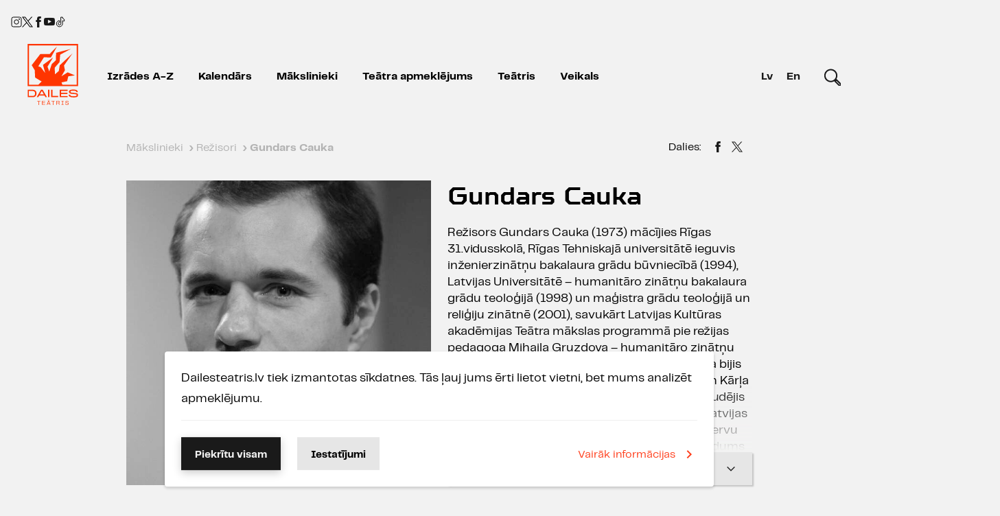

--- FILE ---
content_type: text/html; charset=UTF-8
request_url: https://dailesteatris.lv/lv/makslinieki/rezisori/gundars-cauka
body_size: 6344
content:
<!doctype html><html class="no-js" lang="lv"><head><meta charset="utf-8"><meta http-equiv="x-ua-compatible" content="ie=edge"><meta name="viewport" content="width=device-width, initial-scale=1, user-scalable=no"><meta name="facebook-domain-verification" content="1phs2ro250sssi53a7vhq26oi549ub"/><link rel="stylesheet" href="/css/style.min.css?id=5217428d1dba8ecae37609b3682e4655"><link rel="apple-touch-icon" sizes="180x180" href="/images/favicons/apple-touch-icon.png?v=2"><link rel="icon" type="image/png" sizes="32x32" href="/images/favicons/favicon-32x32.png?v=2"><link rel="icon" type="image/png" sizes="16x16" href="/images/favicons/favicon-16x16.png?v=2"><link rel="manifest" href="/site.webmanifest"><link rel="mask-icon" href="/safari-pinned-tab.svg" color="#5bbad5"><meta name="msapplication-TileColor" content="#da532c"><meta name="theme-color" content="#ffffff"><link rel="canonical" href="https://www.dailesteatris.lv/lv/makslinieki/rezisori/gundars-cauka"/><link href="/ext/lightGallery/css/lightgallery.css" rel="stylesheet" type="text/css"/><script type="text/javascript">	var BASE_URL = "/"; var LANG = "lv"; </script><title>Dailes teātris | Gundars Cauka</title><meta property="og:image" content="https://www.dailesteatris.lv/userfiles/images/makslinieki/gundars-cauka//gundars_cauka01_deinatfoto_.jpg" /><link rel="image_src" href="https://www.dailesteatris.lv/userfiles/images/makslinieki/gundars-cauka//gundars_cauka01_deinatfoto_.jpg" /><meta name="dr:say:img" content="https://www.dailesteatris.lv/userfiles/images/makslinieki/gundars-cauka//gundars_cauka01_deinatfoto_.jpg" /><meta property="og:image:width" content="700" /><meta property="og:image:height" content="1000" /> <meta property="og:url" content="https://www.dailesteatris.lv/lv/makslinieki/rezisori/gundars-cauka"><meta itemprop="name" content="Gundars Cauka"><meta property="og:title" content="Gundars Cauka" /><meta name="dr:say:title" content="Gundars Cauka" />        <style>

            nav a.starpbridis, nav a.starpbridis {
                color: white;
                background: #FF3E1B;
            }

            .box .btn.btn-secondary {
                color: #1A1A1A;
                border-color: #1A1A1A;
            }

            .box .btn.btn-secondary:hover {
                color: #FF3E1B;
                border-color: #FF3E1B !important;
            }

        </style>
    </head><body id="idx-607" class="makslinieki  "><div class="logo-container"><a href="/lv/" class="logo" title="Dailes teātris"></a></div><div class="mobile-header"><div class="header" onclick="m.open('#main-menu');"><div class="header-top"><div class="app-menu-burger" id="b2-Menu"><span class="icon-menu-hamburger"></span></div></div></div><div id="main-menu" class="mobile-menu"><div class="menu-background" style="cursor: pointer;"></div><div class="app-menu-container"><nav class="app-menu"><div class="top"><span onclick="m.close()" class="menu-close"><a><span class="icon-menu-close"></span></a></span></div><div class="bottom"><ul><li class="list-item " ><a href="/lv/izrades" >Izrādes A-Z</a></li><li class="list-item " ><a href="/lv/kalendars" >Kalendārs</a></li><li class="list-item " ><a href="/lv/makslinieki" class="active">Mākslinieki</a></li><li class="list-item " ><a href="/lv/teatra-apmeklejums" >Teātra apmeklējums</a></li><li class="list-item has-childs"  onclick="m.openSub('.submenu-1')" ><a href="/lv/teatris" >Teātris</a></li><li class="list-item"><a href="https://veikals.dailesteatris.lv/" target="_blank">Veikals</a></li><li class="list-item list-search"><form method="get" action="/lv/meklēšana"><button class="search-close" type="reset"></button><input name="term" type="search" class="search-input autcomp" data-source="/lv/meklēšana" value=""></form></li></ul><div class="footer"><ul class="social"><li class="soc-icon"><a target="_blank" title="www.instagram.com/daile.lv" href="https://www.instagram.com/daile.lv/"><span class="scalable-icon"><svg id="Layer_1" data-name="Layer 1" xmlns="http://www.w3.org/2000/svg" viewBox="0 0 24 24" stroke-width="1.5" width="24" height="24" color="#000000"><defs><style>.cls-637b8512f95e86b59c57a11c-1{fill:none;stroke:currentColor;stroke-miterlimit:10;}.cls-637b8512f95e86b59c57a11c-2{fill:currentColor;}</style></defs><rect class="cls-637b8512f95e86b59c57a11c-1" x="1.5" y="1.5" width="21" height="21" rx="3.82"></rect><circle class="cls-637b8512f95e86b59c57a11c-1" cx="12" cy="12" r="4.77"></circle><circle class="cls-637b8512f95e86b59c57a11c-2" cx="18.2" cy="5.8" r="1.43"></circle></svg></span></a></li><li class="soc-icon"><a target="_blank" title="twitter.com/daile_lv" href="https://twitter.com/daile_lv"><span class="scalable-icon"><svg xmlns="http://www.w3.org/2000/svg" viewBox="0 0 487.43 456.19">
    <path fill="#1d1d1b" d="M7.48,21.9,195.66,273.57,6.29,478.1H48.91L214.71,299l134,179.11h145L294.93,212.33,471.2,21.9H428.58L275.89,186.82,152.51,21.9ZM70.16,53.3h66.63L431,446.7H364.39Z" transform="translate(-6.29 -21.9)" />
</svg></span></a></li><li class="soc-icon"><a target="_blank" title="www.facebook.com/daile.lv" class="icon-soc-facebook" href="https://www.facebook.com/daile.lv/"></a></li><li class="soc-icon"><a target="_blank" title="https://www.youtube.com/c/DAILE_lv" class="icon-soc-youtube" href="https://www.youtube.com/c/DAILE_lv"></a></li><li class="soc-icon"><a href="https://www.tiktok.com/@daile.lv" target="_blank" title="tiktok.com/@daile_lv"><span class="scalable-icon"><svg id="Layer_1" data-name="Layer 1" xmlns="http://www.w3.org/2000/svg" viewBox="0 0 24 24" stroke-width="1.5" width="24" height="24" color="#000000"><defs><style>.cls-637b8512f95e86b59c57a137-1{fill:none;stroke:currentColor;stroke-miterlimit:10;}</style></defs><path class="cls-637b8512f95e86b59c57a137-1" d="M12.94,1.61V15.78a2.83,2.83,0,0,1-2.83,2.83h0a2.83,2.83,0,0,1-2.83-2.83h0a2.84,2.84,0,0,1,2.83-2.84h0V9.17h0A6.61,6.61,0,0,0,3.5,15.78h0a6.61,6.61,0,0,0,6.61,6.61h0a6.61,6.61,0,0,0,6.61-6.61V9.17l.2.1a8.08,8.08,0,0,0,3.58.84h0V6.33l-.11,0a4.84,4.84,0,0,1-3.67-4.7H12.94Z"></path></svg></span></a></li></ul><ul class="languages"><li class="active"><a href="https://www.dailesteatris.lv/lv/makslinieki/rezisori/gundars-cauka">lv</a></li><li ><a href="https://www.dailesteatris.lv/en///">En</a></li></ul></div></div></nav></div></div><div id="main-submenu-1" class="mobile-submenu submenu-1" data-submenu="1"><div class="menu-background" style="cursor: pointer;"></div><div class="app-menu-container"><nav class="app-menu"><div class="top"><span onclick="m.close()" class="menu-close"><span class="icon-menu-close"></span></span></div><div class="list-item-back"><a onclick="m.closeSubMenu('main-submenu-1');" href="#"><span class="icon-arrow-left"></span>Atpakaļ</a></div><div class="bottom"><ul><li class="list-item-column"><a href="/lv/teatris/par-teatri" class="">Par teātri</a><a href="/lv/teatris/kontakti" class="">Kontakti</a><a href="/lv/teatris/eka" class="">Ēka</a><a href="/lv/teatris/atbalstitaji" class="">Atbalstītāji</a></li><li class="list-item-column"><a href="/lv/teatris/foto-video" class="">Foto un video</a><a href="/lv/teatris/aktualitates" class="">Aktualitātes</a><a href="/lv/teatris/naudas-atmaksas-pieprasijums" class="">Naudas atmaksas pieteikums</a></li><li class="list-item-column"><a href="/lv/teatris/telpu-noma" class="">Telpu noma</a><a href="/lv/teatris/izsoles" class="">Izsoles</a><a href="/lv/teatris/finanses-un-organizacija" class="">Finanses un organizācija</a></li></ul></div></nav></div></div></div><div class="desktop-header" data-headroom><div class="full-container"><div class="row"><div class="col b-tar"><ul class="social"><li class="soc-icon"><a target="_blank" title="www.instagram.com/daile.lv" href="https://www.instagram.com/daile.lv/"><span class="scalable-icon"><svg id="Layer_1" data-name="Layer 1" xmlns="http://www.w3.org/2000/svg" viewBox="0 0 24 24" stroke-width="1.5" width="24" height="24" color="#000000"><defs><style>.cls-637b8512f95e86b59c57a11c-1{fill:none;stroke:currentColor;stroke-miterlimit:10;}.cls-637b8512f95e86b59c57a11c-2{fill:currentColor;}</style></defs><rect class="cls-637b8512f95e86b59c57a11c-1" x="1.5" y="1.5" width="21" height="21" rx="3.82"></rect><circle class="cls-637b8512f95e86b59c57a11c-1" cx="12" cy="12" r="4.77"></circle><circle class="cls-637b8512f95e86b59c57a11c-2" cx="18.2" cy="5.8" r="1.43"></circle></svg></span></a></li><li class="soc-icon"><a target="_blank" title="twitter.com/daile_lv" href="https://twitter.com/daile_lv"><span class="scalable-icon"><svg xmlns="http://www.w3.org/2000/svg" viewBox="0 0 487.43 456.19">
    <path fill="#1d1d1b" d="M7.48,21.9,195.66,273.57,6.29,478.1H48.91L214.71,299l134,179.11h145L294.93,212.33,471.2,21.9H428.58L275.89,186.82,152.51,21.9ZM70.16,53.3h66.63L431,446.7H364.39Z" transform="translate(-6.29 -21.9)" />
</svg></span></a></li><li class="soc-icon"><a target="_blank" title="www.facebook.com/daile.lv" class="icon-soc-facebook" href="https://www.facebook.com/daile.lv/"></a></li><li class="soc-icon"><a target="_blank" title="https://www.youtube.com/c/DAILE_lv" class="icon-soc-youtube" href="https://www.youtube.com/c/DAILE_lv"></a></li><li class="soc-icon"><a href="https://www.tiktok.com/@daile.lv" target="_blank" title="tiktok.com/@daile_lv"><span class="scalable-icon"><svg id="Layer_1" data-name="Layer 1" xmlns="http://www.w3.org/2000/svg" viewBox="0 0 24 24" stroke-width="1.5" width="24" height="24" color="#000000"><defs><style>.cls-637b8512f95e86b59c57a137-1{fill:none;stroke:currentColor;stroke-miterlimit:10;}</style></defs><path class="cls-637b8512f95e86b59c57a137-1" d="M12.94,1.61V15.78a2.83,2.83,0,0,1-2.83,2.83h0a2.83,2.83,0,0,1-2.83-2.83h0a2.84,2.84,0,0,1,2.83-2.84h0V9.17h0A6.61,6.61,0,0,0,3.5,15.78h0a6.61,6.61,0,0,0,6.61,6.61h0a6.61,6.61,0,0,0,6.61-6.61V9.17l.2.1a8.08,8.08,0,0,0,3.58.84h0V6.33l-.11,0a4.84,4.84,0,0,1-3.67-4.7H12.94Z"></path></svg></span></a></li></ul></div></div><header class="main-header"><div class="container-fluid"><div class="row"><div class="col"><div class="header-content"><a href="/lv/" class="logo" title="Dailes teātris"><img src="/images/daile-full-lv.svg" width="74" height="89" alt="Dailes teātris"></a><a class="sticky-logo" href="/lv/"><img src="/images/logo.svg" alt="Dailes teātris"></a><nav><ul><li class="list-item " data-id="3"><a href="/lv/izrades"class="">Izrādes A-Z</a></li><li class="list-item " data-id="2"><a href="/lv/kalendars"class="">Kalendārs</a></li><li class="list-item " data-id="4"><a href="/lv/makslinieki"class="active">Mākslinieki</a></li><li class="list-item " data-id="5"><a href="/lv/teatra-apmeklejums"class="">Teātra apmeklējums</a></li><li class="list-item has-childs" data-id="1"><a href="/lv/teatris"class="">Teātris</a><div class="submenu submenu-1 hidden" data-submenu="1"><ul class="sub"><li class="list-item-column"><a href="/lv/teatris/par-teatri" class="list-item">Par teātri</a><a href="/lv/teatris/kontakti" class="list-item">Kontakti</a><a href="/lv/teatris/eka" class="list-item">Ēka</a><a href="/lv/teatris/atbalstitaji" class="list-item">Atbalstītāji</a></li><li class="list-item-column"><a href="/lv/teatris/foto-video" class="list-item">Foto un video</a><a href="/lv/teatris/aktualitates" class="list-item">Aktualitātes</a><a href="/lv/teatris/naudas-atmaksas-pieprasijums" class="list-item">Naudas atmaksas pieteikums</a></li><li class="list-item-column"><a href="/lv/teatris/telpu-noma" class="list-item">Telpu noma</a><a href="/lv/teatris/izsoles" class="list-item">Izsoles</a><a href="/lv/teatris/finanses-un-organizacija" class="list-item">Finanses un organizācija</a></li></ul></div></li><li class="list-item"><a href="https://veikals.dailesteatris.lv/" target="_blank">Veikals</a></li></ul></nav></div><div class="side-content"><ul class="languages"><li  class="active"><a href="https://www.dailesteatris.lv/lv/makslinieki/rezisori/gundars-cauka">Lv</a></li><li ><a href="https://www.dailesteatris.lv/en///">En</a></li></ul><form class="desktop-search" method="get" action="/lv/meklēšana"><button class="desktop-search-close" type="reset"></button><input name="term" type="search" class="search-input autcomp" data-source="/lv/meklēšana" value=""></form></div></div></div></div></header></div></div><main class="container">


<div class="row">
    <div class="col">
        <ol class="breadcrumb" itemscope itemtype="http://schema.org/BreadcrumbList"><li itemprop="itemListElement" itemscope itemtype="http://schema.org/ListItem"><a itemscope itemtype="http://schema.org/Thing" itemprop="item" href="/lv/makslinieki"><span itemprop="name">Mākslinieki</span></a><span itemprop="position" content="1">›</span></li><li itemprop="itemListElement" itemscope itemtype="http://schema.org/ListItem"><a itemscope itemtype="http://schema.org/Thing" itemprop="item" href="/lv/makslinieki/rezisori"><span itemprop="name">Režisori</span></a><span itemprop="position" content="2">›</span></li><li itemprop="itemListElement" itemscope itemtype="http://schema.org/ListItem"><span itemprop="name">Gundars Cauka</span></li></ol>
    </div>
    <div class="col b5-show">
        <div class="share"><ul><li>Dalies:</li><li><a title="Gundars Cauka" href="https://www.facebook.com/sharer/sharer.php?u=https%3A%2F%2Fwww.dailesteatris.lv%2Flv%2Fmakslinieki%2Frezisori%2Fgundars-cauka&title=Gundars+Cauka" class="fb share-windows"><i class="icon-soc-facebook"></i></a></li><li><a title="Gundars Cauka" href="https://twitter.com/intent/tweet?status=Gundars+Cauka https%3A%2F%2Fwww.dailesteatris.lv%2Flv%2Fmakslinieki%2Frezisori%2Fgundars-cauka" class="tw share-windows"><span class="scalable-icon" style="width: 16px; height: 18px;"><svg xmlns="http://www.w3.org/2000/svg" viewBox="0 0 487.43 456.19">
    <path fill="#1d1d1b" d="M7.48,21.9,195.66,273.57,6.29,478.1H48.91L214.71,299l134,179.11h145L294.93,212.33,471.2,21.9H428.58L275.89,186.82,152.51,21.9ZM70.16,53.3h66.63L431,446.7H364.39Z" transform="translate(-6.29 -21.9)" />
</svg></span></a></li></ul></div>
    </div>
</div>


<article>

    <div class="row">
        <section class="m-block col b1-1-1 b5-1-2">

            <div class="portrets lightgallery" title="Gundars Cauka" data-lg="607" data-url="/lv/makslinieki/gundars-cauka">
                   <span style="display: none" class="details"> <span class="title">Gundars Cauka</span> </span>
                    <a class="image-modaal media-item" href="/userfiles/images/makslinieki/gundars-cauka//gundars_cauka01_deinatfoto_.jpg">
                        <figure style="background-image: url('/userfiles/images/makslinieki/gundars-cauka//gundars_cauka01_deinatfoto_.jpg?w=640'); background-position: 50% 50%;"></figure>
                    </a>
            </div>

        </section>
        <section class="m-block col b1-1-1 b5-1-2">
            <div class="content partial-content makslinieks js-content-607">

                <h1 class="makslinieks-title">Gundars Cauka</h1>

                <p>Režisors Gundars Cauka (1973) mācījies Rīgas 31.vidusskolā, Rīgas Tehniskajā universitātē ieguvis inženierzinātņu bakalaura grādu būvniecībā (1994), Latvijas Universitātē &ndash; humanitāro zinātņu bakalaura grādu teoloģijā (1998) un maģistra grādu teoloģijā un reliģiju zinātnē (2001), savukārt Latvijas Kultūras akadēmijas Teātra mākslas programmā pie režijas pedagoga Mihaila Gruzdova &ndash; humanitāro zinātņu maģistra grādu mākslās (2005). No 2005. gada bijis režisora asistents un mūzikas režisors vairākām Kārļa Au&scaron;kāpa veidotajām izrādēm Dailes teātrī. Iestudējis M.Māterlinka izrādi pieaugu&scaron;ajiem &bdquo;Tur iek&scaron;ā&rdquo; Latvijas Leļļu teātrī (2006). M.Milliaho lugas &bdquo;Vīrie&scaron;i uz nervu sabrukuma robežas&rdquo; (oriģinālā &ndash; &bdquo;Panika&rdquo;) uzvedums (2009) ir pirmais režisora Gundara Caukas iestudējums Dailes teātrī. 2011. gadā iestudējis izrādi "Vīrietis Smiļģis".</p>
            </div>
            <div class="readmore hide">
                <a class="closed" data-content="607" href="#">Lasīt vairāk <span class="icon icon-arrow-dropdown"></span></a>
                <a class="opened" data-content="607" href="#">Aizvērt <span class="icon icon-arrow-dropdown"></span></a>
            </div>
        </section>
    </div>

</article>












</main><footer><div class="container"><section class="row"><div class="col b1-1-1 b4-1-2"><nav><ul><li><a href="/lv/dailes-teatris/arhivs">Arhīvs</a></li><li><a href="/lv/dailes-teatris/sikdatnu-politika">Sīkdatņu politika</a></li><li><a href="/lv/dailes-teatris/privatuma-politika">Privātuma politika</a></li><li><a href="/lv/dailes-teatris/kontakti">Kontakti</a></li><li><a href="/lv/dailes-teatris/darbiniekiem">Darbiniekiem</a></li></ul></nav></div><div class="col"><ul class="social"><li class="soc-icon"><a target="_blank" title="www.instagram.com/daile.lv" href="https://www.instagram.com/daile.lv/"><span class="scalable-icon"><svg id="Layer_1" data-name="Layer 1" xmlns="http://www.w3.org/2000/svg" viewBox="0 0 24 24" stroke-width="1.5" width="24" height="24" color="#000000"><defs><style>.cls-637b8512f95e86b59c57a11c-1{fill:none;stroke:currentColor;stroke-miterlimit:10;}.cls-637b8512f95e86b59c57a11c-2{fill:currentColor;}</style></defs><rect class="cls-637b8512f95e86b59c57a11c-1" x="1.5" y="1.5" width="21" height="21" rx="3.82"></rect><circle class="cls-637b8512f95e86b59c57a11c-1" cx="12" cy="12" r="4.77"></circle><circle class="cls-637b8512f95e86b59c57a11c-2" cx="18.2" cy="5.8" r="1.43"></circle></svg></span></a></li><li class="soc-icon"><a target="_blank" title="twitter.com/daile_lv" href="https://twitter.com/daile_lv"><span class="scalable-icon"><svg xmlns="http://www.w3.org/2000/svg" viewBox="0 0 487.43 456.19">
    <path fill="#1d1d1b" d="M7.48,21.9,195.66,273.57,6.29,478.1H48.91L214.71,299l134,179.11h145L294.93,212.33,471.2,21.9H428.58L275.89,186.82,152.51,21.9ZM70.16,53.3h66.63L431,446.7H364.39Z" transform="translate(-6.29 -21.9)" />
</svg></span></a></li><li class="soc-icon"><a target="_blank" title="www.facebook.com/daile.lv" class="icon-soc-facebook" href="https://www.facebook.com/daile.lv/"></a></li><li class="soc-icon"><a target="_blank" title="https://www.youtube.com/c/DAILE_lv" class="icon-soc-youtube" href="https://www.youtube.com/c/DAILE_lv"></a></li><li class="soc-icon"><a href="https://www.tiktok.com/@daile.lv" target="_blank" title="tiktok.com/@daile_lv"><span class="scalable-icon"><svg id="Layer_1" data-name="Layer 1" xmlns="http://www.w3.org/2000/svg" viewBox="0 0 24 24" stroke-width="1.5" width="24" height="24" color="#000000"><defs><style>.cls-637b8512f95e86b59c57a137-1{fill:none;stroke:currentColor;stroke-miterlimit:10;}</style></defs><path class="cls-637b8512f95e86b59c57a137-1" d="M12.94,1.61V15.78a2.83,2.83,0,0,1-2.83,2.83h0a2.83,2.83,0,0,1-2.83-2.83h0a2.84,2.84,0,0,1,2.83-2.84h0V9.17h0A6.61,6.61,0,0,0,3.5,15.78h0a6.61,6.61,0,0,0,6.61,6.61h0a6.61,6.61,0,0,0,6.61-6.61V9.17l.2.1a8.08,8.08,0,0,0,3.58.84h0V6.33l-.11,0a4.84,4.84,0,0,1-3.67-4.7H12.94Z"></path></svg></span></a></li></ul></div></section><section class="row b4-reverse"><div class="col b1-1-1 b4-1-2"><div class="row"><div class="col b1-1-1"><div class="pajauta"><a href="#pajauta" class="btn btn-action inline-subscribe">Piesakies jaunumiem  <span class="icon icon-envelope"></span></a></div></div><div class="col b1-1-1"><div class="v-ture">Virtuālā tūre <a href="/lv/virtuala-ture"><img src="/images/virtuala-ture.png" alt=""></a></div></div></div></div><div class="col b1-1-1 b4-1-2"><div class="generalsponsors"></div><div class="copyright">&copy; Dailes teātris 2026</div></div><div class="col b1-1-1"><div class="developer"> Lapas izstrāde: <a target="_blank" href="http://www.kosmodroms.lv/lv/"><img src="/images/kosmodroms.svg" width="80px" alt="kosmodoms.lv"></a></div></div></section><section class="row b-tac" style="flex-direction: column; align-items: center;"><div style="font-family: PP Telegraf; font-size: 18px; font-weight: 700; line-height: 19px; color: #C1C1C1;">Teātra patrons</div><div style="padding: 32px 0;"><a href="https://www.rietumu.com/lv" target="_blank"><img class="b-img" src="/images/rb-logo.png" alt="Rietumu Banka" width="490" height="48"></a></div></section></div></footer>    <div class="cookies-container d-print-none"><div class="container"><div class="cookies"><div class="cookies-head">Dailesteatris.lv tiek izmantotas sīkdatnes. Tās ļauj jums ērti lietot vietni, bet mums analizēt apmeklējumu.<div class="cookies-accordion" id="accordion"><h3></h3><div style="display: none"><h3>Izmantotās sīkdatnes</h3><label for="cookiesNeed" class="check-container"><input type="checkbox" class="custom-control-input" id="cookiesNeed" checked disabled><span class="checkmark"></span><strong>Funkcionālās sīkdatnes:</strong> Šīs sīkdatnes ir nepieciešamas, lai lapa darbotos.</label><label class="check-container"><input type="checkbox" name="analytic" value="1" class="custom-control-input" id="cookiesAnalytic"><span class="checkmark"></span><strong>Statistikas sīkdatnes: </strong>nepieciešamas, lai mēs varētu analizēt, kā apmeklētāji lieto mūsu lapu un uzlabot to.</label><label class="check-container"><input type="checkbox" name="marketing" value="1" class="custom-control-input" id="cookiesMarketing"><span class="checkmark"></span><strong>Mārketinga sīkdatnes: </strong>nepieciešamas, lai mēs varētu analizēt apmeklētāja intereses un piedāvāt atbilstoši piemeklētu saturu</label></div></div></div><div class="cookies-action"><div class="row cookies-action-primary"><div class="col b1-1-1 b3-1-2"><button class="js-cookie-accept btn btn-primary">Piekrītu visam</button><button class="btn btn-outline-secondary js-cookie-settings" href="#cookiesSettings" role="button" aria-expanded="false" aria-controls="cookiesSettings" style="border-color: #000;color:#000;">Iestatījumi</button></div><div class="col b1-1-1 b3-1-2   b4-tar"><a class="btn-link" href="/lv/dailes-teatris/sikdatnu-politika">Vairāk informācijas<svg width="24" height="24" viewBox="0 0 24 24" fill="none" xmlns="http://www.w3.org/2000/svg"><path d="M10.0001 6L8.59009 7.41L13.1701 12L8.59009 16.59L10.0001 18L16.0001 12L10.0001 6Z" fill="#232735"/></svg></a></div></div><div style="display: none" class="row cookies-action-secondary"><div class="col b1-1-1 b4-1-2"><button class="js-cookie-save btn btn-primary mr-3 mb-3">Apstiprinu</button><button class="btn btn-outline-secondary js-cookie-accept" data-toggle="collapse" href="#cookiesSettings" role="button" aria-expanded="false" aria-controls="cookiesSettings" style="">Apstiprinu visu</button></div><div class="col b1-1-1 b4-1-2 b4-tar"><a class=" btn-link" href="/lv/dailes-teatris/sikdatnu-politika">Vairāk informācijas<svg width="24" height="24" viewBox="0 0 24 24" fill="none" xmlns="http://www.w3.org/2000/svg"><path d="M10.0001 6L8.59009 7.41L13.1701 12L8.59009 16.59L10.0001 18L16.0001 12L10.0001 6Z" fill="#232735"/></svg></a></div></div></div></div></div></div>

<script src="/js/vendor/jquery-3.2.1.min.js"></script><script src="/js/vendor/modaal.min.js"></script><script type="text/javascript" src="/ext/lightGallery/js/lightgallery.js"></script><script type="text/javascript" src="/ext/lightGallery/js/lg-hash.js"></script><script type="text/javascript" src="/js/vendor/swiper.min.js"></script><script type="text/javascript" src="/js/vendor/jquery.validate.min.js"></script><script type="text/javascript" src="/js/vendor/jquery.validate.min.js"></script><script src="/js/bundle.js?id=0afa707fba96f9f8bea120ff51b762a4"></script><script>
        $(function() {

            if ($('.cookies-container').length > 0) {

                $('.cookies-container').css({"bottom": "24px", 'opacity': '1'});

                $('.js-cookie-save').on('click', function (e) {
                    e.preventDefault();
                    var analytic = $("#cookiesAnalytic").is(":checked") ? "1" : "0";
                    var marketing = $("#cookiesMarketing").is(":checked") ? "1" : "0";
                    var choice = "1" + analytic + marketing;

                    var date = new Date();
                    date.setMonth(12);
                    expires = date.toUTCString();
                    document.cookie = "cookies_izvele=" + choice + "; expires=" + expires + "; path=/";

                    $('.cookies-container').css({"bottom": "-30%", 'opacity': '0', 'height': 0});
                })

                $('.js-cookie-accept').on('click', function (e) {
                    e.preventDefault();
                    $("#cookiesAnalytic").prop("checked", true);

                    var date = new Date();
                    date.setMonth(12);
                    expires = date.toUTCString();
                    document.cookie = "cookies_izvele=111; expires=" + expires + "; path=/";

                    $('.cookies-container').css({"bottom": "-30%", 'opacity': '0', 'height': 0});
                })

                $('.js-cookie-settings').on('click', function(e){
                    e.preventDefault();
                    $('.cookies-container .ui-accordion-content').slideToggle();
                    $('.cookies-action-primary').hide();
                    $('.cookies-action-secondary').show();
                })

                $('.cookies-accordion').accordion({
                    active: false,
                    icons: {
                        header: "icon icon-arrow-dropdown",
                        activeHeader: "icon icon-arrow-dropdown icon-180"
                    },
                    collapsible: true,
                    heightStyle: "content"
                });
            }
        })

        </script><!-- Stats: exec[0.1176ms], mem[1536Kb], queries[20] --><script>
    $(function() {

        $('.load-pdf').on('click', function(e) {
            e.preventDefault();
            $('.pdf-loader-container').addClass('loaded');
            var pdframe = $('.pdf-iframe');
            pdframe.prop('src', pdframe.data('src'));
        })

    });

</script><div id="pajauta"><div class="contact-form">
    <h4 class="heading-title">Pieteikties jaunumiem</h4>

    <article>
        <div class="b-tac">
            <a href="#" style="box-sizing: content-box; margin-top:40px;" class="btn btn-secondary btn-sm js-modaal-close">Aizvērt</a>
        </div>
    </article>

    <form action="/" method="post" class="subscribe">
        <input type="hidden" name="action" value="subscribe">

        <div class="form-field">
            <label for="form-name" class="form-label">
                * Jūsu vārds
            </label>
            <input id="form-name" name="name" class="form-input" type="text" data-rule-required="true" value="">
        </div>

        <div class="form-field">
            <label for="form-email" class="form-label">
                * Jūsu e-pasts
            </label>
            <input id="form-email" name="email" class="form-input" type="email" data-rule-required="true" value="">
        </div>

        <div id="subscribe-recaptcha"></div>

        <div class="b-tac">
            <button type="submit" name="submit" class="btn btn-primary">Pieteikties <span class="icon icon-arrow-right"></span></button>
        </div>
    </form>
</div>

    <script src="https://www.google.com/recaptcha/api.js?render=explicit" async defer></script>

<script>
    function renderSubscriptionRecaptcha() {
        var container = document.getElementById('subscribe-recaptcha');
        grecaptcha.render(container, {
            sitekey: "6LeLy8UUAAAAAHDGkrLBLMGA_H2dSWfa7YDBnBKe"
        });
    }
</script></div></body></html>

--- FILE ---
content_type: text/css
request_url: https://dailesteatris.lv/css/style.min.css?id=5217428d1dba8ecae37609b3682e4655
body_size: 25727
content:
/*! normalize.css v6.0.0 | MIT License | github.com/necolas/normalize.css */html{-ms-text-size-adjust:100%;-webkit-text-size-adjust:100%;line-height:1.15}article,aside,footer,header,nav,section{display:block}h1{font-size:2em;margin:.67em 0}figcaption,figure,main{display:block}figure{margin:1em 40px}hr{box-sizing:content-box;height:0;overflow:visible}pre{font-family:monospace,monospace;font-size:1em}a{-webkit-text-decoration-skip:objects;background-color:transparent}abbr[title]{border-bottom:none;text-decoration:underline;-webkit-text-decoration:underline dotted;text-decoration:underline dotted}b,strong{font-weight:inherit;font-weight:bolder}code,kbd,samp{font-family:monospace,monospace;font-size:1em}dfn{font-style:italic}mark{background-color:#ff0;color:#000}small{font-size:80%}sub,sup{font-size:75%;line-height:0;position:relative;vertical-align:baseline}sub{bottom:-.25em}sup{top:-.5em}audio,video{display:inline-block}audio:not([controls]){display:none;height:0}img{border-style:none}svg:not(:root){overflow:hidden}button,input,optgroup,select,textarea{margin:0}button,input{overflow:visible}button,select{text-transform:none}[type=reset],[type=submit],button,html [type=button]{-webkit-appearance:button}[type=button]::-moz-focus-inner,[type=reset]::-moz-focus-inner,[type=submit]::-moz-focus-inner,button::-moz-focus-inner{border-style:none;padding:0}[type=button]:-moz-focusring,[type=reset]:-moz-focusring,[type=submit]:-moz-focusring,button:-moz-focusring{outline:1px dotted ButtonText}legend{box-sizing:border-box;color:inherit;display:table;max-width:100%;padding:0;white-space:normal}progress{display:inline-block;vertical-align:baseline}textarea{overflow:auto}[type=checkbox],[type=radio]{box-sizing:border-box;padding:0}[type=number]::-webkit-inner-spin-button,[type=number]::-webkit-outer-spin-button{height:auto}[type=search]{-webkit-appearance:textfield;outline-offset:-2px}[type=search]::-webkit-search-cancel-button,[type=search]::-webkit-search-decoration{-webkit-appearance:none}::-webkit-file-upload-button{-webkit-appearance:button;font:inherit}details,menu{display:block}summary{display:list-item}canvas{display:inline-block}[hidden],template{display:none}@font-face{font-family:TT Octosquares;font-style:normal;font-weight:600;src:url(/css/fonts/TTOctosquares-DemiBold.eot);src:url(/css/fonts/TTOctosquares-DemiBold.eot?#iefix) format("embedded-opentype"),url(/css/fonts/TTOctosquares-DemiBold.woff) format("woff"),url(/css/fonts/TTOctosquares-DemiBold.svg#icon) format("svg"),url(/css/fonts/TTOctosquares-DemiBold.ttf) format("truetype")}@font-face{font-family:PP Telegraf;font-style:normal;font-weight:700;src:url(/css/fonts/PPTelegraf-Bold.eot);src:url(/css/fonts/PPTelegraf-Bold.eot?#iefix) format("embedded-opentype"),url(/css/fonts/PPTelegraf-Bold.woff) format("woff"),url(/css/fonts/PPTelegraf-Bold.svg#icon) format("svg"),url(/css/fonts/PPTelegraf-Bold.ttf) format("truetype")}@font-face{font-family:PP Telegraf;font-style:normal;font-weight:400;src:url(/css/fonts/PPTelegraf-Regular.eot);src:url(/css/fonts/PPTelegraf-Regular.eot?#iefix) format("embedded-opentype"),url(/css/fonts/PPTelegraf-Regular.woff) format("woff"),url(/css/fonts/PPTelegraf-Regular.svg#icon) format("svg"),url(/css/fonts/PPTelegraf-Regular.ttf) format("truetype")}@font-face{font-family:icomoon;font-style:normal;font-weight:400;src:url(/css/fonts/icomoon.eot?{@fontcache});src:url(/css/fonts/icomoon.eot?{@fontcache}#iefix) format("embedded-opentype"),url(/css/fonts/icomoon.ttf?{@fontcache}) format("truetype"),url(/css/fonts/icomoon.woff?{@fontcache}) format("woff"),url(/css/fonts/icomoon.svg?{@fontcache}#icomoon) format("svg")}[class*=" icon-"],[class^=icon-]{speak:none;-webkit-font-smoothing:antialiased;-moz-osx-font-smoothing:grayscale;font-family:icomoon!important;font-style:normal;font-variant:normal;font-weight:400;line-height:1;text-transform:none}.icon-90{-webkit-transform:rotate(90deg);transform:rotate(90deg)}.icon-180{-webkit-transform:rotate(180deg);transform:rotate(180deg)}.icon-270{-webkit-transform:rotate(-90deg);transform:rotate(-90deg)}.icon-full{float:right;font-size:48px!important;height:48px;margin-left:0!important;margin-right:-20px;padding:0;position:absolute;top:0!important;width:48px}.icon-arrow-left:before{content:"\e900"}.icon-arrow-right:before{content:"\e901"}.icon-envelope:before{content:"\e902"}.icon-logo:before{content:"\e903"}.icon-menu-close:before{content:"\e904"}.icon-menu-hamburger:before{content:"\e905"}.icon-search:before{content:"\e906"}.icon-soc-draugiem:before{content:"\e907"}.icon-soc-facebook:before{content:"\e908"}.icon-soc-youtube:before{content:"\e909"}.icon-soc-twitter:before{content:"\e90a"}.icon-menu-close-thin:before{content:"\e90b"}.icon-calendar:before{content:"\e90c"}.icon-arrow-dropdown:before{content:"\e90d"}.icon-arrow-down:before{content:"\e90e"}.icon-info:before{content:"\e90f"}.icon-play:before{content:"\e912"}.icon-slider-prev:before{content:"\e910"}.icon-slider-next:before{content:"\e911"}.icon-play-photo:before{content:"\e913"}.icon-arrow-scrolldown:before{content:"\e914"}.icon-extlink:before{content:"\e915"}.icon-write:before{content:"\e916"}.icon-pdf .path1:before{color:#000;content:"\e91a"}.icon-pdf .path2:before{color:#fff;content:"\e91b";margin-left:-1em}.icon-pdf .path3:before{color:#fff;content:"\e91c";margin-left:-1em}.icon-pdf .path4:before{color:#fff;content:"\e91d";margin-left:-1em}.icon-smoking:before{content:"\e917"}.icon-stroboscope:before{content:"\e918"}.icon-age:before{content:"\e919"}.icon-age-14:before,.icon-age14:before{content:"\e923"}.icon-warning:before{content:"\e91e"}.icon-reset:before{content:"\e921"}.icon-pluss:before{content:"\e920"}.icon-minuss:before{content:"\e91f"}.icon-select-dropdown:before{content:"\e922"}.icon-zoom:before{content:"\e924"}.icon-time:before{content:"\e925"}.icon-calendar-48:before{content:"\e926"}.icon-soc-instagram:before{content:"\e927"}.icon-soc-instagram2:before{content:"\e928"}.icon-soc-instagram3:before{content:"\e929"}.icon-soc-tumblr:before{content:"\e92a"}.icon-ratinkresls:before{content:url(/images/icons/izrade/ratinkresls.svg)}.icon-ratinkresls:before,.icon-suns_pavadonis:before{-ms-flex-align:center;-ms-flex-pack:center;-webkit-align-items:center;align-items:center;display:-webkit-flex;display:-ms-flexbox;display:flex;height:auto;-webkit-justify-content:center;justify-content:center;width:24px}.icon-suns_pavadonis:before{content:url(/images/icons/izrade/suns_pavadonis.svg)}.icon-titri:before{content:url(/images/icons/izrade/titri.svg)}.icon-titri:before,.icon-uztveres_traucejumi:before{-ms-flex-align:center;-ms-flex-pack:center;-webkit-align-items:center;align-items:center;display:-webkit-flex;display:-ms-flexbox;display:flex;height:auto;-webkit-justify-content:center;justify-content:center;width:24px}.icon-uztveres_traucejumi:before{content:url(/images/icons/izrade/uztveres_traucejumi.svg)}.icon-redzes_traucejumi:before{content:url(/images/icons/izrade/redzes_traucejumi.svg)}.icon-dzirdes_traucejumi:before,.icon-redzes_traucejumi:before{-ms-flex-align:center;-ms-flex-pack:center;-webkit-align-items:center;align-items:center;display:-webkit-flex;display:-ms-flexbox;display:flex;height:auto;-webkit-justify-content:center;justify-content:center;width:24px}.icon-dzirdes_traucejumi:before{content:url(/images/icons/izrade/dzirdes_traucejumi.svg)}.icon-personala_atbalsts:before{-ms-flex-align:center;-ms-flex-pack:center;-webkit-align-items:center;align-items:center;content:url(/images/icons/izrade/personala_atbalsts.svg);display:-webkit-flex;display:-ms-flexbox;display:flex;height:auto;-webkit-justify-content:center;justify-content:center;width:24px}main.container{padding-bottom:80px}.container,.full-container{box-sizing:border-box;margin-left:auto;margin-right:auto;max-width:100%;width:100%}.container .row,.full-container .row{display:-webkit-flex;display:-ms-flexbox;display:-ms-flex;display:flex;-webkit-flex-wrap:wrap;-ms-flex-wrap:wrap;flex-wrap:wrap;list-style:none;margin:0;padding-left:8px;padding-right:8px}.container .row .col,.full-container .row .col{-ms-flex-negative:0;-webkit-flex:1;-ms-flex:1;flex:1;-ms-flex-shrink:0;-webkit-flex-shrink:0;flex-shrink:0;float:left;padding-left:8px;padding-right:8px}.container .row .col .row,.full-container .row .col .row{margin-left:-8px;margin-right:-8px;padding-left:0;padding-right:0}@media (min-width:320px){.container{width:320px}.container .row .col.b1-1-1{width:100%}.container .row .col.b1-1-1,.container .row .col.b1-1-2{box-sizing:border-box;-webkit-flex:initial;-ms-flex:initial;flex:initial;-ms-flex:none}.container .row .col.b1-1-2{width:50%}}@media (min-width:480px){.container{padding-left:24px;padding-right:24px;width:480px}.container .row{margin-left:-16px;margin-right:-16px}.container .row .col.b2-1-1{width:100%}.container .row .col.b2-1-1,.container .row .col.b2-1-2{box-sizing:border-box;-webkit-flex:initial;-ms-flex:initial;flex:initial;-ms-flex:none}.container .row .col.b2-1-2{width:50%}.container .row .col .row{margin-left:-8px;margin-right:-8px}.container .row .col .row .col{-ms-flex-negative:0;-webkit-flex:initial;-ms-flex:initial;flex:initial;-ms-flex:none;-ms-flex-shrink:0;-webkit-flex-shrink:0;flex-shrink:0}}@media (min-width:600px){.container{padding-left:24px;padding-right:24px;width:600px}.container .row{margin-left:-24px;margin-right:-24px}.container .row,.container .row .col{padding-left:12px;padding-right:12px}.container .row .col.b3-1-1{width:100%}.container .row .col.b3-1-1,.container .row .col.b3-1-2{box-sizing:border-box;-webkit-flex:initial;-ms-flex:initial;flex:initial;-ms-flex:none}.container .row .col.b3-1-2{width:50%}.container .row .col.b3-1-3{width:33.333%}.container .row .col.b3-1-3,.container .row .col.b3-1-4{box-sizing:border-box;-webkit-flex:initial;-ms-flex:initial;flex:initial;-ms-flex:none}.container .row .col.b3-1-4{width:25%}.container .row .col.b3-3-4{box-sizing:border-box;-webkit-flex:initial;-ms-flex:initial;flex:initial;-ms-flex:none;width:75%}.container .row .col .row{margin-left:-12px;margin-right:-12px;padding-left:0;padding-right:0}.container .row .row{margin-left:-24px;margin-right:-24px;padding-left:0;padding-right:0}}@media (min-width:840px){.container{width:840px}.container .row .col.b4-1-1{width:100%}.container .row .col.b4-1-1,.container .row .col.b4-1-2{box-sizing:border-box;-webkit-flex:initial;-ms-flex:initial;flex:initial;-ms-flex:none}.container .row .col.b4-1-2{width:50%}.container .row .col.b4-1-3{width:33.333%}.container .row .col.b4-1-3,.container .row .col.b4-1-4{box-sizing:border-box;-webkit-flex:initial;-ms-flex:initial;flex:initial;-ms-flex:none}.container .row .col.b4-1-4{width:25%}.container .row .col.b4-3-4{box-sizing:border-box;-webkit-flex:initial;-ms-flex:initial;flex:initial;-ms-flex:none;width:75%}.container .row.b4-reverse{-webkit-flex-direction:row-reverse;-ms-flex-direction:row-reverse;flex-direction:row-reverse}}@media (min-width:960px){.container{width:960px}.container .row .col.b5-1-1{width:100%}.container .row .col.b5-1-1,.container .row .col.b5-1-2{box-sizing:border-box;-webkit-flex:initial;-ms-flex:initial;flex:initial;-ms-flex:none}.container .row .col.b5-1-2{width:50%}.container .row .col.b5-1-3{width:33.333%}.container .row .col.b5-1-3,.container .row .col.b5-1-4{box-sizing:border-box;-webkit-flex:initial;-ms-flex:initial;flex:initial;-ms-flex:none}.container .row .col.b5-1-4{width:25%}.container .row .col.b5-3-4{width:75%}.container .row .col.b5-1-6,.container .row .col.b5-3-4{box-sizing:border-box;-webkit-flex:initial;-ms-flex:initial;flex:initial;-ms-flex:none}.container .row .col.b5-1-6{width:16.666666%}.container .row .col.b5-4-9{width:44.44444%}.container .row .col.b5-4-9,.container .row .col.b5-5-9{box-sizing:border-box;-webkit-flex:initial;-ms-flex:initial;flex:initial;-ms-flex:none}.container .row .col.b5-5-9{width:55.55555%}}@media (min-width:1024px){.container{width:960px}.container .row .col.b5b-1-1{width:100%}.container .row .col.b5b-1-1,.container .row .col.b5b-1-2{box-sizing:border-box;-webkit-flex:initial;-ms-flex:initial;flex:initial;-ms-flex:none}.container .row .col.b5b-1-2{width:50%}.container .row .col.b5b-1-3{width:33.333%}.container .row .col.b5b-1-3,.container .row .col.b5b-1-4{box-sizing:border-box;-webkit-flex:initial;-ms-flex:initial;flex:initial;-ms-flex:none}.container .row .col.b5b-1-4{width:25%}.container .row .col.b5b-1-6{box-sizing:border-box;-webkit-flex:initial;-ms-flex:initial;flex:initial;-ms-flex:none;width:16.666666%}}@media (min-width:1366px){.container{padding-left:28px;padding-right:28px;width:1366px}.container .row{margin-left:-28px;margin-right:-28px}.container .row,.container .row .col{padding-left:14px;padding-right:14px}.container .row .col.b6-1-1{width:100%}.container .row .col.b6-1-1,.container .row .col.b6-1-2{box-sizing:border-box;-webkit-flex:initial;-ms-flex:initial;flex:initial;-ms-flex:none}.container .row .col.b6-1-2{width:50%}.container .row .col.b6-1-3{width:33.3%}.container .row .col.b6-1-3,.container .row .col.b6-1-4{box-sizing:border-box;-webkit-flex:initial;-ms-flex:initial;flex:initial;-ms-flex:none}.container .row .col.b6-1-4{width:25%}.container .row .col.b6-1-6{box-sizing:border-box;-webkit-flex:initial;-ms-flex:initial;flex:initial;-ms-flex:none;width:16.666666%}.container .row .row{margin-left:-28px;margin-right:-28px;padding-left:0;padding-right:0}}@media (min-width:1920px){.container{width:1366px}}.b1-show,.b2-show,.b3-show,.b4-show,.b5-show,.b6-show,.hide{display:none}.b1-hide,.b2-hide,.b3-hide,.b4-hide,.b5-hide,.b6-hide,.show{display:block}@media (min-width:480px){.b2-show{display:inline-block}.b2-hide{display:none}.b2-justify-center{-ms-flex-pack:center;-webkit-justify-content:center;-ms-justify-content:center;justify-content:center}}@media (min-width:600px){.b3-show{display:inline-block}.b3-hide{display:none}.b3-justify-center{-ms-flex-pack:center;-webkit-justify-content:center;-ms-justify-content:center;justify-content:center}.b3-show{display:inline-block}}@media (min-width:840px){.b4-show{display:inline-block}.b4-hide{display:none}.b4-justify-center{-ms-flex-pack:center;-webkit-justify-content:center;-ms-justify-content:center;justify-content:center}}@media (min-width:960px){.b5-show{display:inline-block}.b5-hide{display:none}.b5-justify-center{-ms-flex-pack:center;-webkit-justify-content:center;-ms-justify-content:center;justify-content:center}}@media (min-width:1366px){.b6-show{display:inline-block}.b6-hide{display:none}.b6-justify-center{-ms-flex-pack:center;-webkit-justify-content:center;-ms-justify-content:center;justify-content:center}}.equal-grid,.equal-grid .col{display:-webkit-flex;display:-ms-flexbox;display:-ms-flex;display:flex}.equal-grid .col{-ms-flex-pack:stretch;-webkit-justify-content:stretch;-ms-justify-content:stretch;justify-content:stretch;margin-bottom:28px}.equal-grid .col .box{height:auto;-webkit-justify-self:stretch;-moz-justify-self:stretch;-ms-justify-self:stretch;justify-self:stretch;margin-bottom:0;padding-bottom:30px}.equal-grid .col .box.box-media{padding-bottom:0}.equal-grid .col .box>div{padding-bottom:30px}.btn{border:none;cursor:pointer;display:inline-block;font-family:PP Telegraf,arial,sans-serif;font-size:15px;font-weight:700;height:48px;line-height:50px;margin-bottom:14px;outline:0;padding-left:20px;padding-right:20px;text-align:center;text-decoration:none}.btn,.btn:visited{color:#fff}.btn .icon{font-size:24px;line-height:1;margin-left:30px;position:relative;top:5px}.btn .icon.icon-rounded{border:1px solid #fff;border-radius:20px}.btn .icon-sm{font-size:9px;top:0}.btn .icon-48{float:right;font-size:48px;margin-left:10px;margin-right:-10px;top:0}.btn.btn-primary{background:#1a1a1a;box-shadow:0 4px 12px rgba(0,0,0,.2);color:#f2f2f2}.btn.btn-primary:hover{background:#333}.btn.btn-primary-inverted{background:#fff;box-shadow:0 4px 12px rgba(0,0,0,.2);box-sizing:border-box;color:#1a1a1a}.btn.btn-primary-inverted:hover{background:#e6e6e6}.btn.btn-secondary{border:4px solid #e6e6e6;color:#cbcbcb;font-family:PP Telegraf,arial,sans-serif;font-size:15px;font-weight:700;height:40px;line-height:40px;padding-left:16px;padding-right:16px;text-transform:none}.btn.btn-secondary:hover{background:#fff;border:4px solid #fff;color:#1a1a1a}.btn.btn-secondary.btn-sm{height:auto!important;line-height:1.3;min-height:36px;padding:5px 13px 3px}.btn.btn-secondary.btn-sm:hover{border:4px solid #1a1a1a}.btn.btn-action{background:#1a1a1a;box-shadow:0 4px 12px rgba(0,0,0,.2);color:#fff}.btn.btn-action:hover{background:#333;color:#fff}.btn.btn-action.btn-sm{line-height:1.3;min-height:36px;padding:8px 19px}.btn.btn-grey{background:#e6e6e6;box-shadow:2px 2px 2px rgba(0,0,0,.2);color:#1a1a1a}.btn.btn-grey.btn-sm{height:36px;line-height:36px}.btn.btn-action-status{background:#ff3e1b;box-sizing:border-box;color:#fff;position:relative;width:100%}@media (min-width:840px){.btn.btn-action-status{width:auto}}.btn.btn-action-status .txt{color:#ff3e1b;display:block;float:left;font-size:14px;left:0;position:absolute;text-align:left;text-transform:none;top:-34px}.btn.btn-action-status.btn-sm{height:36px;line-height:36px}.btn.btn-action-status.btn-sm .txt{top:-28px}.btn.btn-action-status:hover{background:#e2331b;color:#fff}.btn.btn-action-status:hover .txt{color:#e2331b}.btn.btn-icons{padding-left:0;padding-right:0;width:96px}.btn.btn-icons .icon-left{margin-left:12px;margin-right:15px}.btn.btn-icons .icon-right{margin-left:0;margin-right:12px}.btn.btn-action-disabled{background:#e2331b;color:#fff;cursor:default}.btn.btn-action-disabled.btn-sm{height:36px;line-height:36px}.btn.btn-transparent{background:0 0;border:2px solid #fff;box-sizing:border-box;line-height:46px}.btn.btn-transparent:hover{color:#fff}.btn.btn-block{display:block}.btn.btn-md{line-height:56px;min-height:56px}.btn-calendar{box-sizing:border-box;margin-bottom:0;position:relative;text-align:left;width:100%}.btn-calendar .icon{float:right;position:relative;top:0}.btn-calendar .txt-close{display:none}.btn-calendar.open .txt-close{display:inline}.btn-calendar.open .txt-open{display:none}.btn-to-top{background:#fff;border-radius:24px;bottom:30px;box-shadow:0 2px 4px 1px rgba(0,0,0,.2);box-sizing:border-box;color:#1a1a1a;display:block;height:48px;line-height:48px;opacity:0;padding-top:12px;position:fixed;right:24px;text-align:center;transition:all .3s ease-in;visibility:hidden;width:48px}.btn-to-top.show{opacity:1;transition:all .3s ease-in;visibility:visible}.btn-to-top span{display:block;font-size:24px;font-weight:700;-webkit-transform:rotate(180deg);transform:rotate(180deg)}select.btn{-ms-progress-appearance:unset;-webkit-appearance:none;-moz-appearance:none;cursor:pointer}select.btn:after{content:"X";display:block}select.btn.btn-primary,select.btn.btn-secondary{background:#f2f2f2 url(/images/icons/arrow-dropdown.svg) no-repeat center right 16px;background-size:16px;border:4px solid #e5e5e5;box-shadow:none;box-sizing:border-box;color:#1a1a1a;font-size:15px;height:48px;line-height:42px;padding-right:40px;text-transform:none}select.btn.btn-primary:focus,select.btn.btn-primary:hover,select.btn.btn-secondary:focus,select.btn.btn-secondary:hover{background:#f2f2f2 url(/images/icons/arrow-dropdown.svg) no-repeat center right 16px;background-size:16px;border:4px solid #1a1a1a;outline:0}select.btn.btn-primary{font-size:21px;font-weight:600;padding-left:16px;padding-right:16px;text-transform:uppercase}.btn.inline-subscribe{background:0 0;border:2px solid #fff}@-webkit-keyframes pulse-orange{66%{background-color:#e2331b}}@keyframes pulse-orange{66%{background-color:#e2331b}}.pulse-orange{-webkit-animation:pulse-orange 2.5s ease-in infinite;animation:pulse-orange 2.5s ease-in infinite}.hover-orange:hover{background-color:#e2331b!important}.dropdown{margin:20px 0 0}.dropdown .btn-dropdown{background:#fff;border:4px solid #1a1a1a;color:#1a1a1a;cursor:pointer;font-size:15px;line-height:32px;margin-bottom:0;text-transform:none}.dropdown .btn-dropdown .icon{font-size:18px}.dropdown .btn-dropdown .icon-arrow-dropdown{font-size:24px}.dropdown .dropdown-menu{background:#fff;box-shadow:0 2px 8px rgba(0,0,0,.2);box-sizing:border-box;max-width:240px;padding:12px 0 20px;position:absolute;visibility:hidden;z-index:105}.dropdown .dropdown-menu.open{visibility:visible}.dropdown .dropdown-menu .dropdown-item{color:#666;display:block;font-size:18px;line-height:42px;padding:0 30px}.dropdown .dropdown-menu .dropdown-divider{border-bottom:1px solid #e6e6e6;height:10px;margin-bottom:4px}.dropdown .dropdown-menu .dropdown-divider:last-of-type{background:#00f;display:none}.dropdown+.heading-title{margin-top:20px}.share{font-size:16px;font-weight:500;margin-top:3px;text-align:right;width:100%}.share ul{float:right;list-style:none}.share ul li{float:left}.share ul li:first-of-type{margin-right:5px}.share ul li a{color:#1a1a1a;display:block;margin-left:5px;margin-top:2px;position:relative;text-align:center;width:30px}.share ul li a:visited{color:#1a1a1a}select.filtrs{-webkit-appearance:none;-moz-appearance:none;background:#f2f2f2;border:4px solid #1a1a1a;border-radius:none;box-sizing:border-box;cursor:pointer;font-size:16px;font-weight:700;height:48px;line-height:42px;outline:0;padding:0 35px 0 15px;position:relative;text-indent:1px;text-overflow:""}select.filtrs::-ms-expand{display:none}.f-wrapper{position:relative}.f-wrapper:after{speak:none;-webkit-font-smoothing:antialiased;-moz-osx-font-smoothing:grayscale;background:#f2f2f2;box-sizing:border-box;content:"\e922";display:inline-block;font-family:icomoon!important;font-size:48px;font-style:normal;font-variant:normal;font-weight:400;height:40px;line-height:40px;position:absolute;right:0;text-align:right;text-transform:none;top:4px;transition:all .2s ease-out;width:100%}.f-wrapper select{background:0 0;font-family:PP Telegraf,arial,sans-serif;font-size:15px;font-weight:700;z-index:100}.f-wrapper:hover:after{background:#fff}@media (min-width:720px){.filtri-top .f-wrapper{margin-right:10px}}.filtri-top select.filtrs{margin-bottom:10px;width:100%}.filtri-top select.filtrs.hero-filtrs{font-size:21px;font-weight:600}.filtri-top .btn-calendar-wrapper{width:100%}.filtri .filtri-container{display:none;margin-top:10px}.filtri .filtri-container.open{display:block}.filtri select.filtrs{margin-bottom:10px;width:100%}.filtri .btn-primary{box-sizing:border-box;padding-right:0;padding-top:0;text-align:left;width:100%}.filtri .btn-primary .icon{box-sizing:border-box;float:right;font-size:48px;height:48px;line-height:48px;margin-right:7px;top:0;width:48px}.filtri .btn-primary-inverted{margin-bottom:20px}.filtri .btn-primary-inverted .icon{font-size:16px;position:relative;top:2px}.izrades-all .filtri-top,.makslinieki-all .filtri-top,.zinas-all .filtri-top{clear:both;margin-bottom:20px;margin-top:22px;min-height:48px;width:100%}.izrades-all .filtri-top .f-wrapper,.makslinieki-all .filtri-top .f-wrapper,.zinas-all .filtri-top .f-wrapper{display:inline-block}.izrades-all .filtri-top .btn-calendar-wrapper,.makslinieki-all .filtri-top .btn-calendar-wrapper,.zinas-all .filtri-top .btn-calendar-wrapper{display:inline-block;width:auto}.makslinieki-all .filtri-top{margin-bottom:40px;margin-top:0;min-height:0}.makslinieki-all .filtri-top .btn{display:none}@media (min-width:480px){.izrades-all .filtri-top .btn-calendar-wrapper{float:right}}@media (min-width:720px){.filtri-top .f-wrapper{float:left;width:auto}.filtri-top .btn-calendar-wrapper{float:left;margin-left:10px;width:auto}.filtri-top select.izstades-filtrs{margin-bottom:20px}}@media (min-width:840px){select.filtrs{float:left;margin-bottom:0;margin-right:10px;width:auto}.f-wrapper{float:left;position:relative;width:auto}.f-wrapper:after{speak:none;-webkit-font-smoothing:antialiased;-moz-osx-font-smoothing:grayscale;box-sizing:border-box;content:"\e922";display:inline-block;font-family:icomoon!important;font-size:48px;font-style:normal;font-variant:normal;font-weight:400;height:40px;line-height:40px;margin-right:0;position:absolute;right:0;text-transform:none;top:4px;width:100%}.f-wrapper select{z-index:100}.filtri .filtri-container{display:block}.filtri .f-wrapper{margin-right:10px}.filtri .btn-primary{display:none;width:auto}.filtri .btn-primary-inverted{margin-bottom:0;margin-left:10px}}@media (min-width:960px){.makslinieki-all .filtri-top{margin-bottom:30px;margin-top:40px;min-height:48px}.makslinieki-all .filtri-top .btn{display:inline-block;margin-bottom:10px;margin-right:10px}}aside{padding-top:80px}aside ul{list-style:none;margin:0;padding:0}aside ul li.active a{font-weight:700}aside .dropdown-item{color:#666;display:inline-block;font-size:16px;font-weight:400;margin-bottom:1em}aside .dropdown-item:after{speak:none;-webkit-font-smoothing:antialiased;-moz-osx-font-smoothing:grayscale;content:"\e901";display:block;float:right;font-family:icomoon!important;font-size:8px;font-style:normal;font-variant:normal;font-weight:400;line-height:1;margin-left:8px;margin-top:10px;position:relative;text-transform:none}aside .dropdown-item:visited{color:#666}aside .dropdown-item:hover{color:#e2331b}/*! jQuery UI - v1.12.1 - 2017-08-28
* http://jqueryui.com
* Includes: core.css, accordion.css
* Copyright jQuery Foundation and other contributors; Licensed MIT */.ui-helper-hidden{display:none}.ui-helper-hidden-accessible{clip:rect(0 0 0 0);border:0;height:1px;margin:-1px;overflow:hidden;padding:0;position:absolute;width:1px}.ui-helper-reset{border:0;font-size:100%;line-height:1.3;list-style:none;margin:0;outline:0;padding:0;text-decoration:none}.ui-helper-clearfix:after,.ui-helper-clearfix:before{border-collapse:collapse;content:"";display:table}.ui-helper-clearfix:after{clear:both}.ui-helper-zfix{height:100%;left:0;opacity:0;position:absolute;top:0;width:100%}.ui-front{z-index:100}.ui-state-disabled{cursor:default!important;pointer-events:none}.ui-widget-overlay{height:100%;left:0;position:fixed;top:0;width:100%}.ui-accordion.accordion{border-bottom:1px solid #1a1a1a;margin-bottom:80px;margin-top:80px;max-width:970px}.ui-accordion.accordion .ui-accordion-header{border-top:1px solid #1a1a1a;box-sizing:border-box;cursor:pointer;display:block;font-size:24px;font-weight:600;line-height:32px;margin:0;min-height:66px;padding:15px 15px 15px 0;position:relative}.ui-accordion.accordion .ui-accordion-header:focus{outline:0}.ui-accordion.accordion .ui-accordion-content{border-top:0;overflow:auto;padding:0 0 1em}.ui-accordion.accordion .icon{float:right;font-size:42px;font-weight:400;margin-top:0}article h1,article h2,article h3,article h4,article h5,article h6{font-family:TT Octosquares,arial,sans-serif;font-weight:600;line-height:1.3em}article h1,article h2{font-size:60px}article h3{font-size:36px}article h4{font-size:24px}article h5{font-size:18px}.izrade-image{margin:0 auto 30px;text-align:center}@media (min-width:840px){.izrade-image{max-width:531px}}@media (min-width:960px){.izrade-image{margin-bottom:60px;max-width:100%}}.izrade-image img{max-width:100%}.izrades .main-title{display:block;font-size:36px;line-height:48px;margin:0;padding:0 0 30px;text-align:center;width:100%}@media (min-width:480px){.izrades .main-title{font-size:40px;line-height:48px}}@media (min-width:960px){.izrades .main-title{font-size:48px;line-height:56px;text-align:left}}.izrades .main-title .sub{color:#1a1a1a;font-size:24px;font-weight:500;line-height:28px;margin-bottom:12px}.izrades .about{margin-bottom:30px;text-align:center}@media (min-width:960px){.izrades .about{text-align:left}}.izrades .about h4{font-size:18px;font-weight:600;margin:0;padding:0}.izrade-gallery{background:#d3d3d3;margin-bottom:60px}@media (min-width:960px){.izrade-gallery{margin-top:-85px}}.izrade-gallery .front{padding-bottom:56.66%;position:relative;width:100%}.izrade-gallery .front>div{-ms-flex-align:center;-ms-flex-pack:center;-webkit-align-items:center;-ms-align-items:center;align-items:center;background:#d3d3d3;background-position:50%;background-repeat:no-repeat;background-size:100% 100%;background-size:cover;display:block;display:-webkit-flex;display:-ms-flexbox;display:-ms-flex;display:flex;height:100%;-webkit-justify-content:center;-ms-justify-content:center;justify-content:center;position:absolute;width:100%}.izrade-gallery .front>div .btn,.izrade-gallery .front>div span.count,.izrade-gallery .front>div span.photo{z-index:5}.izrade-gallery .front>div .btn:hover{background:0 0;color:#fff}.izrade-gallery .front>div span.photo{bottom:0;left:0;position:absolute}.izrade-gallery .front>div span.photo:after{speak:none;-webkit-font-smoothing:antialiased;-moz-osx-font-smoothing:grayscale;color:#fff;content:"\e913";display:block;font-family:icomoon!important;font-size:32px;font-style:normal;font-variant:normal;font-weight:400;line-height:1;padding:0 0 20px 30px;text-transform:none;width:100%}.izrade-gallery .front>div span.count{bottom:22px;color:#fff;display:block;font-size:15px;left:30px;line-height:1;position:absolute;text-align:center;width:35px}.izrade-gallery .front .bg{background:rgba(0,0,0,.35);height:100%;position:absolute;width:100%;z-index:1}.izrade-gallery .details{display:none}.lg{background:#1a1a1a}.lg .lg-toolbar{-ms-flex-align:center;-webkit-align-items:center;-ms-align-items:center;align-items:center;background:rgba(0,0,0,.3);border-bottom:none;color:#f5f5f5;display:-webkit-flex;display:-ms-flexbox;display:-ms-flex;display:flex;height:75px;padding-left:24px;padding-right:24px;position:relative}.lg .lg-toolbar .lg-header{padding:0;position:relative;width:100%}.lg .lg-toolbar .lg-header .title{max-width:70%}.lg .lg-toolbar .lg-close{color:#e1e1e1;font-size:24px;position:absolute;right:16px;top:14px}.lg .lg-toolbar .lg-close:hover{color:#fff}.lg .lg-toolbar #lg-counter{color:#e1e1e1;font-weight:400;position:absolute;right:72px;top:13px}.lg .share{display:none}.lg .lg-sub-html{background:rgba(0,0,0,.3);height:auto;min-height:65px}.lg .copy{color:#e1e1e1;font-size:16px;margin:10px 0 0;padding:0;text-transform:uppercase}.lg .lg-actions .lg-icon{color:#e1e1e1;font-size:36px}.lg .lg-actions .lg-icon:hover{color:#fff}.lg .lg-img-wrap{padding-bottom:64px;padding-top:64px}ul.restriction{list-style:none;margin:20px 0 0;padding:0}ul.restriction li{color:#666;font-size:16px;font-weight:400;line-height:36px}ul.restriction li .icon{color:#1a1a1a;display:block;float:left;font-size:22px;height:24px;line-height:36px;margin-right:20px;text-align:center;width:24px}.col>.b-title{margin-bottom:40px;margin-top:60px}.col .b-title+.content,.col .b-title+.textual{margin-top:-30px}.b-title{color:#1a1a1a;display:block;font-family:TT Octosquares,arial,sans-serif;font-size:24px;line-height:1;margin:0 0 20px;padding:0;position:relative;text-align:center;text-transform:uppercase}.b-title:before{border-top:1px solid #1a1a1a;bottom:0;content:"";left:0;margin:0 auto;position:absolute;right:0;top:50%;width:100%;z-index:-1}.b-title span{background:#f2f2f2;box-sizing:border-box;display:inline-block;min-height:40px;padding-left:16px;padding-right:16px;padding-top:7px}@media (min-width:600px){.b-title{font-size:36px}.b-title span{min-height:55px;padding-left:15px;padding-right:15px;padding-top:10px}}@media (min-width:960px){.col>.b-title{margin-bottom:40px;margin-top:0}.b-title{background:url(/images/diagonal-lines.png) 50% repeat-x;text-align:left}.b-title:before{border:none}.b-title span{background:0 0;padding-left:0;padding-right:0}}@media (min-width:1366px){.col>.b-title{margin-bottom:10px}}section.video{margin-top:0}section.video .box{background:0 0;margin:0}section.video .box span.video:after{font-size:72px}@media (min-width:600px){.roles.column{-webkit-column-count:2;-moz-column-count:2;column-count:2}}.roles dl{-webkit-column-break-inside:avoid;-moz-column-break-inside:avoid;break-inside:avoid;font-size:16px;line-height:28px;margin:0;page-break-inside:avoid}.roles dl strong{color:#666;font-weight:600}.roles dl.multi{line-height:18px}.roles dl.multi,.roles dl.multi dd{margin-bottom:5px;margin-top:5px}.roles dl.multi span{color:#666;font-weight:600;white-space:nowrap}.roles dl.multi a{color:#ff3e1b}.roles dl dt{float:left;padding-right:10px}.roles dl dt a{color:#ff3e1b;font-weight:600;white-space:nowrap}.roles dl dt a:visited{color:#ff3e1b}.roles dl dd{color:#666;font-size:16px;font-weight:400;margin:0}.partial-content{clear:both;max-height:450px;overflow:hidden;position:relative;-webkit-transition:all .5s;-moz-transition:all .5s;-ms-transition:all .5s;-o-transition:all .5s}@media (min-width:960px){.partial-content.makslinieks{max-height:436px}}@media (min-width:1024px){.partial-content.makslinieks{max-height:444px}}@media (min-width:1366px){.partial-content.makslinieks{max-height:640px}}@media (min-width:960px){.partial-content.izrade{max-height:436px}}@media (min-width:1024px){.partial-content.izrade{max-height:444px}}@media (min-width:1366px){.partial-content.izrade{max-height:640px}}.partial-content.full-height{display:block;height:100%;max-height:none!important;overflow:initial;-webkit-transition:all .9s ease-in-out;-moz-transition:all .9s ease-in-out;-ms-transition:all .9s ease-in-out;-o-transition:all .9s ease-in-out}.readmore{-ms-flex-align:end;-webkit-align-items:flex-end;-ms-align-items:flex-end;align-items:flex-end;background:url(/images/readmoreblock.png) repeat-x top;bottom:0;display:-webkit-flex;display:-ms-flexbox;display:-ms-flex;display:flex;height:152px;margin-top:-152px;position:relative;width:100%}.readmore .opened,.readmore.hide{display:none}.readmore.open{background:0 0;height:auto;margin-top:0;position:relative}.readmore.open .opened{display:block}.readmore.open .closed{display:none}.readmore.open a .icon{-webkit-transform:rotate(180deg);-moz-transform:rotate(180deg);-ms-transform:rotate(180deg);-o-transform:rotate(180deg)}.readmore a{background:#e6e6e6;bottom:0;box-shadow:2px 2px 2px rgba(0,0,0,.2);box-sizing:border-box;color:#1a1a1a;display:block;font-size:16px;font-weight:500;height:48px;line-height:32px;padding-left:20px;padding-top:8px;position:relative;text-align:left;width:100%}.readmore a .icon{font-size:22px;line-height:32px;margin-left:10px;position:absolute;right:20px}h3.b-title+.izrade-time{margin-top:15px}@media (min-width:960px){h3.b-title+.izrade-time{margin-top:-25px}}@media (min-width:1366px){h3.b-title+.izrade-time{margin-top:10px}}.izrade-time{-ms-flex-pack:justify;-ms-flex-align:center;-webkit-align-items:center;-ms-align-items:center;align-items:center;border-bottom:1px solid #ccc;box-sizing:border-box;clear:both;display:-webkit-flex;display:-ms-flexbox;display:-ms-flex;display:flex;-webkit-flex-flow:column;-ms-flex-flow:column;flex-flow:column;gap:8px;-webkit-justify-content:space-between;-ms-justify-content:space-between;justify-content:space-between;margin:0;padding-bottom:16px;padding-top:16px;text-align:center}.izrade-time:first-of-type{border-top:1px solid #ccc}.izrade-time .time-block{-webkit-flex:0 1 auto;-ms-flex:0 1 auto;flex:0 1 auto}.izrade-time .time-block .date{width:100%}.izrade-time .date{color:#666;float:left;font-size:16px;font-weight:500;line-height:18px}.izrade-time .date strong{color:#1a1a1a;display:block;font-size:18px;font-weight:600;text-transform:uppercase}.izrade-time .time{font-size:16px;font-weight:500;line-height:18px}.izrade-time .komentari{-webkit-flex:0 1 auto;-ms-flex:0 1 auto;flex:0 1 auto;height:auto;margin-bottom:10px;margin-top:13px}.izrade-time .komentari:after{clear:both}.izrade-time .komentari .label{display:block;height:auto}.izrade-time .komentari .label:before{clear:both;display:block;float:none;margin:0 auto 5px;position:relative;text-align:center}.izrade-time .btn{box-sizing:border-box;display:block;-webkit-flex:0 1 auto;-ms-flex:0 1 auto;flex:0 1 auto;float:none;margin-bottom:0;width:100%}.izrade-time .btn-action-status{margin-top:15px}.more-dates{margin-bottom:0;margin-top:40px}@media (min-width:600px){.izrade-time{-ms-flex-align:center;-webkit-align-items:center;-ms-align-items:center;align-items:center;-webkit-flex-flow:row;-ms-flex-flow:row;flex-flow:row;padding-bottom:8px;padding-top:8px;text-align:left}.izrade-time .time-block{-ms-flex-negative:1;-webkit-flex:1;-ms-flex:1;flex:1;-ms-flex-shrink:1;-webkit-flex-shrink:1;flex-shrink:1;margin-top:5px}.izrade-time .date{min-width:120px}.izrade-time .komentari{-ms-flex-negative:2;-webkit-flex:2;-ms-flex:2;flex:2;-ms-flex-shrink:2;-webkit-flex-shrink:2;flex-shrink:2;height:auto;margin-top:4px;padding-left:0;padding-right:0}.izrade-time .komentari .label{display:block;height:auto;padding-left:30px}.izrade-time .komentari .label:before{display:block;float:left;margin-left:-24px}.izrade-time .btn{-ms-flex-negative:1;-ms-flex-pack:center;display:-webkit-inline-flex;display:-ms-inline-flexbox;display:inline-flex;-webkit-flex:1;-ms-flex:1;flex:1;-ms-flex-shrink:1;-webkit-flex-shrink:1;flex-shrink:1;-webkit-justify-content:center;justify-content:center;white-space:nowrap}.more-dates{margin-bottom:0}}@media (min-width:840px){.izrade-time .komentari{-ms-flex-negative:4;-webkit-flex:4;-ms-flex:4;flex:4;-ms-flex-shrink:4;-webkit-flex-shrink:4;flex-shrink:4;margin-bottom:0;padding:0 24px 0 0}}@media (min-width:960px){.izrade-time .time-block{margin-top:0}.izrade-time .komentari{-ms-flex-negative:1;-webkit-flex:1;-ms-flex:1;flex:1;-ms-flex-shrink:1;-webkit-flex-shrink:1;flex-shrink:1;margin-top:0}.izrade-time .komentari .label{padding-left:15px}.more-dates{margin-bottom:0;margin-top:20px}}@media (min-width:1366px){.izrade-time .time-block{-ms-flex-negative:1;-webkit-flex:1;-ms-flex:1;flex:1;-ms-flex-shrink:1;-webkit-flex-shrink:1;flex-shrink:1;min-width:130px}.izrade-time .komentari{-ms-flex-negative:3;-webkit-flex:3 3 auto;-ms-flex:3 3 auto;flex:3 3 auto;-ms-flex-shrink:3;-webkit-flex-shrink:3;flex-shrink:3;margin-top:0;padding-right:24px}.izrade-time .komentari .label{max-width:220px;padding-left:24px}.izrade-time .btn{min-width:120px}}.publication{border-top:1px solid #ccc;padding:20px 0 10px}.publication .content{color:#666;font-size:16px;font-weight:400;line-height:18px;padding-bottom:20px}.publication .content .title{color:#1a1a1a;font-size:18px;font-weight:600;line-height:32px;margin:0;padding:0 0 .5em}.publication .content .title a{color:#1a1a1a}.publication .content .title a:hover{color:#ff3e1b}.publication:last-of-type{border-bottom:1px solid #ccc}.publication.publication-out{border-bottom:none;display:block;padding-bottom:0;padding-top:40px}.publication.publication-out .content{margin:0 0 28px;padding:0}.publication.publication-out .content .title{-ms-flex-align:center;-webkit-align-items:center;-ms-align-items:center;align-items:center;display:-webkit-flex;display:-ms-flexbox;display:-ms-flex;display:flex;font-size:14px;line-height:18px}.publication.publication-out .content .title a{color:#ff3e1b;display:block;padding-left:35px}.publication.publication-out .content .title span.icon{display:block;float:left;font-size:24px;position:absolute}.publication.publication-out .content .title span.icon.icon-extlink{font-weight:700;margin-top:-2px}.b-title+.publication.publication-out{border-top:none}.modaal-content-container .header{color:#666;font-size:16px;line-height:18px;margin-bottom:40px}.modaal-content-container .title{color:#1a1a1a;font-size:36px;line-height:48px;margin:.5em 0}.modaal-content-container p{font-weight:400}.modaal-content-container p:first-of-type{font-size:18px;font-weight:600}@media (min-width:600px){.publication{-ms-flex-align:center;-webkit-align-items:center;-ms-align-items:center;align-items:center;display:-webkit-flex;display:-ms-flexbox;display:-ms-flex;display:flex;padding:25px 0}.publication .content{-webkit-flex:2;-ms-flex:2;flex:2;line-height:21px;padding-bottom:0;padding-right:20px}.publication .content .title{line-height:21px;padding:0}.publication .btn{margin-bottom:0}}.uc_bottom{left:0!important}.uc_bottom a{background:0 0}.comments{margin-bottom:0;position:relative}.comments #uc_comment_content{height:360px;overflow:hidden}.comments #uc_comment_content .uc_comment_text_input{margin-bottom:10px;width:calc(100% - 90px)}.comments.full-height{height:auto;overflow:visible}.comments.full-height #uc_comment_content{height:auto;overflow:auto!important}.comments.full-height .bottom{padding-top:0;position:relative}.comments .bottom{background:transparent url(/images/readmoreblock.png) repeat-x top;bottom:0;clear:both;padding-top:104px;position:absolute;width:100%}.comments .bottom>div{background:#f2f2f2}.comments .bottom .btn{box-shadow:2px 2px 2px rgba(0,0,0,.2);box-sizing:border-box;margin:10px 0 0;padding-right:0;text-align:left;width:100%}.comments .bottom .btn .icon{float:right;font-size:18px;right:14px;top:14px}.comments #uc_comments_content{margin-top:0}.comments #uc_comment_add_form_{display:none}.comments #uc_comment_add_form_.visible{display:block}.comments #uc_comment_add_form_ .btn{margin-left:66px}.comments #uc_comments{background:#f2f2f2;border-bottom:none!important;border-top:none!important;margin-bottom:0!important;margin-top:0!important;padding-bottom:0!important}.comments #uc_comments .uc_total_comment_count{display:none}.comments #uc_comments .uc_item{border-bottom:1px solid #ccc;font-family:PP Telegraf,arial,sans-serif;margin-bottom:20px;padding-bottom:20px}.comments #uc_comments .uc_item a:not(.btn){font-size:16px!important}.comments #uc_comments .uc_item .btn{font-size:16px!important;line-height:48px}.comments #uc_comments .uc_item .uc_text{color:#555551;font-family:PP Telegraf,arial,sans-serif;font-size:18px!important;font-weight:400;left:0!important;line-height:26px!important;margin-top:12px;width:100%}.comments #uc_comments .uc_item .uc_profile_picture{border:none!important}.comments #uc_comments .uc_item .uc_profile_picture img{border-radius:24px;height:48px;width:48px}.comments #uc_comments .uc_item .uc_author{color:#1a1a1a!important;font-family:TT Octosquares,arial,sans-serif;font-size:16px!important;font-weight:600;line-height:21px}.comments #uc_comments .uc_item .uc_date{color:#666;display:block;font-size:16px;font-weight:400;left:0!important;line-height:21px}.comments #uc_comments .uc_item .uc_bottom{left:0!important}.comments #uc_comments .uc_loadmore{background-color:#fff;border:1px solid #dee3e3;color:#ff3e1b;font-family:PP Telegraf,arial,sans-serif;font-size:16px!important;height:48px;height:48px!important;line-height:48px;line-height:48px!important;text-transform:uppercase}.comments .uc_copyright{display:none}@media (min-width:600px){.comments .bottom>div{background:#f2f2f2;display:-webkit-flex;display:-ms-flexbox;display:-ms-flex;display:flex}.comments .bottom .btn:first-of-type{margin-right:24px}}.block{background:#fff;clear:both;font-size:20px;font-weight:500;padding:30px 0}.block,.block p{text-align:center}.block p{line-height:26px;padding:0}@media (min-width:600px){.block{font-size:24px}.block .row .col>p{padding-left:60px;padding-right:60px}}@media (min-width:840px){.block .row .col{-ms-flex-align:center;-webkit-align-items:center;-ms-align-items:center;align-items:center;display:-webkit-flex;display:-ms-flexbox;display:-ms-flex;display:flex}.block .row .col>p{padding-left:0;padding-right:0;text-align:left}.block .row .col>a{text-align:right}.block .row .col:last-child{-ms-flex-pack:end;-webkit-justify-content:flex-end;-ms-justify-content:flex-end;justify-content:flex-end}}@media (min-width:1366px){.block{font-size:28px}}.breadcrumb{font-size:16px;list-style:none;margin:20px 0;padding:0}.breadcrumb li{display:inline-block;font-weight:600}.breadcrumb li a{color:#b3b3b3;font-weight:400;padding-right:4px}.breadcrumb li span{color:#b3b3b3;margin-right:4px}@media (min-width:960px){.breadcrumb{padding-bottom:15px}.locator+.heading-title{margin-top:10px}.mtelpa .breadcrumb{padding-bottom:0}.mtelpa .heading-title{margin-top:15px}}.calendar .calendar-content{display:block;height:0;opacity:0;-webkit-transition:all .6s;-moz-transition:all .6s;-ms-transition:all .6s;-o-transition:all .6s;visibility:hidden}.calendar .calendar-content .row{display:none}.calendar .calendar-content.open{height:auto;margin-bottom:10px;margin-top:40px;opacity:1;visibility:visible}.calendar .calendar-content.open .row{display:block}.calendar .js-clear-calendar{visibility:hidden}.calendar .months{margin-bottom:10px}.calendar .months ul{list-style:none;margin:0;padding:0}.calendar .months ul li{color:#ff3e1b;display:inline-block;font-size:21px;font-weight:500;margin-right:25px;text-transform:uppercase}.calendar .months ul li:last-of-type{margin-right:0}.calendar .months ul li.active a{font-weight:600;position:relative}.calendar .months ul li.active a:after{border-bottom:2px solid #1a1a1a;content:"\00a0";display:block;height:3px;position:absolute;width:100%}.calendar .months ul li a{color:#1a1a1a;display:inline-block;line-height:1em;position:relative}.calendar .months ul li a:hover:after{border-bottom:2px solid #1a1a1a;content:"\00a0";display:block;height:3px;position:absolute;width:100%}.calendar .calendar-th{border-bottom:1px solid #ddd;color:#666;font-size:16px;font-weight:500;height:48px;line-height:48px;margin-bottom:12px}.calendar .calendar-th,.calendar .calendar-week{max-width:12.5%;padding:0!important;text-align:center;width:12.5%}.calendar .calendar-week{-ms-flex-item-align:center;-webkit-align-self:center;-ms-align-self:center;align-self:center}.calendar .calendar-week input[type=checkbox]{position:absolute;visibility:hidden}.calendar .calendar-week input[type=checkbox]:checked+label{background:#1a1a1a;box-shadow:inset 0 0 0 3px #f2f2f2}.calendar .calendar-week label{border:1px solid #666;border-radius:12px;box-sizing:border-box;cursor:pointer;display:block;font-size:1.35em;font-weight:300;height:24px;margin:10px auto;padding:0;position:relative;transition:all .25s ease-out;width:24px;z-index:9}.calendar .calendar-aday,.calendar .calendar-day,.calendar .calendar-uday{box-sizing:border-box;padding-bottom:10px;padding-top:10px;text-align:center;text-indent:-1px}.calendar .calendar-aday .unactive,.calendar .calendar-day .unactive,.calendar .calendar-uday .unactive{color:#b3b3b3}.calendar .calendar-uday a{cursor:default}.calendar .calendar-aday.active a,.calendar .calendar-day.active a{background:#1a1a1a;color:#f2f2f2}.calendar .calendar-aday.active a.today,.calendar .calendar-day.active a.today{background:#1a1a1a;box-shadow:inset 0 0 0 2px #fff;color:#f2f2f2}.calendar .calendar-day{max-width:12.5%;padding:0!important;width:12.5%}.calendar .calendar-aday,.calendar .calendar-uday{-ms-flex-pack:center;-ms-flex-align:center;-webkit-align-items:center;-ms-align-items:center;align-items:center;box-sizing:border-box;display:-webkit-flex;display:-ms-flexbox;display:-ms-flex;display:flex;height:56px;-webkit-justify-content:center;-ms-justify-content:center;justify-content:center;max-width:12.5%;padding:0!important;width:12.5%}.calendar .calendar-aday a{border-radius:16px;box-sizing:border-box;color:#1a1a1a;display:block;font-size:16px;font-weight:500;height:32px;line-height:32px;margin:0 auto;transition:all .15s ease-out;width:32px}@media (min-width:720px){.calendar .calendar-aday a:hover{background:#ccc!important}.calendar .calendar-aday a .today:hover{background:#ccc}}.calendar .calendar-aday a.today{background:0 0;border:1px solid #ff3e1b;border-radius:18px;height:36px;line-height:36px;width:36px}.calendar .calendar-aday a.selected{background:#1a1a1a}.loading{height:100%;position:absolute;top:0;transition:all .4s linear;visibility:hidden;width:100%;z-index:9}.loading.ajax{background:#f2f2f2;visibility:visible}.no-performances{font-size:24px;font-weight:500;line-height:32px;padding-bottom:3em;text-align:center}.label-pazinojumi{margin:0;padding:0 0 10px}.label-pazinojumi:last-child{padding-bottom:0}.label-pazinojumi li{display:block;margin-bottom:10px}.label-pazinojumi li.inline{display:inline-block}.label-pazinojumi li:last-child,.label-pazinojumi li:last-child span{margin-bottom:0}.label{display:inline-block;font-size:16px;font-weight:500;height:21px;line-height:21px;margin:0;padding:0 6px}.label.label-primary{background:#ff3e1b;color:#f2f2f2}.label.label-primary+.label-primary{margin-left:5px}.label.label-secondary{background:#666;color:#f2f2f2}.label.label-secondary+.label-primary{margin-left:5px}.label .label-warning,.label.label-info{color:#666;font-size:16px;font-weight:500;padding:0}.label .label-warning:before,.label.label-info:before{speak:none;-webkit-font-smoothing:antialiased;-moz-osx-font-smoothing:grayscale;background:#666;border-radius:8px;color:#f2f2f2;content:"\e90f";display:block;float:left;font-family:icomoon!important;font-size:10px;font-style:normal;font-variant:normal;font-weight:400;height:16px;line-height:16px;margin-bottom:30px;margin-right:8px;position:relative;text-align:center;text-transform:none;top:2px;width:16px}.label.label-warning{color:#ff3e1b;padding:0}.label.label-warning:before{speak:none;-webkit-font-smoothing:antialiased;-moz-osx-font-smoothing:grayscale;background:#ff3e1b;border-radius:8px;color:#fff;content:"\e90f";display:block;float:left;font-family:icomoon!important;font-size:10px;font-style:normal;font-variant:normal;font-weight:400;height:16px;line-height:16px;margin-right:8px;position:relative;text-align:center;text-transform:none;top:2px;width:16px}.label+a,.label+a:visited{color:#666;display:inline-block;font-size:16px;font-weight:500;margin-left:-5px;padding-right:10px;text-decoration:underline}.label-warning+a,.label-warning+a:visited{color:#ff3e1b}.viesizrade-wrapper{background:url(/images/diagonal-lines.png) repeat;left:0;position:absolute;right:0}.izrades-full{margin-top:0;position:relative}.izrades-full.kalendars{margin-top:38px}.izrades-full section{margin-bottom:60px;text-align:center}.izrades-full section:last-child{margin-bottom:0}.izrades-full section>.izrade:first-of-type{border-top:2px solid #1a1a1a!important}.izrades-full section>time{background:url(/images/diagonal-lines.png);color:#282828;display:block;font-size:14px;font-weight:600;line-height:14px;margin-bottom:15px;padding-bottom:0}.izrades-full section>time strong{color:#282828;display:block;font-size:24px;line-height:1em;margin-bottom:0;text-transform:uppercase}.izrades-full section .izrade{border-bottom:1px solid #ccc;padding-bottom:0}.izrades-full section .izrade time.makslinieks{display:none}.izrades-full section .izrade .btn-action-status{margin-top:15px}.izrades-full section .column1 time{display:block;font-size:21px;padding:20px 0 10px}.izrades-full section .column2 .img-link{display:none}.izrades-full section .column2 .title{font-size:24px;line-height:28px;margin:0;padding:0 0 10px}.izrades-full section .column2 .title a{color:#1a1a1a}.izrades-full section .column2 .title a:hover{color:#f15a24}.izrades-full section .column2 div{color:#666;font-size:18px;font-weight:500;line-height:21px;padding-bottom:0}.izrades-full section .column2 .icon-time{font-size:16px;margin-right:0;position:relative;top:1px}.izrades-full section .column2 .label{margin-left:0;margin-right:10px}.izrades-full section .column3{-ms-flex-pack:distribute;-ms-flex-align:center;-webkit-align-items:center;-ms-align-items:center;align-items:center;color:#666;display:-webkit-flex;display:-ms-flexbox;display:-ms-flex;display:flex;display:none;-webkit-flex-direction:row;-ms-flex-direction:row;flex-direction:row;font-size:18px;font-weight:500;-webkit-justify-content:space-around;-ms-justify-content:space-around;justify-content:space-around;width:100%}.izrades-full section .column3>div{border-right:2px solid #666;-webkit-flex:1;-ms-flex:1;flex:1;padding-left:3px;padding-right:3px;text-align:center}.izrades-full section .column3>div:last-child{border-right:none}.izrades-full section .more{-ms-flex-pack:center;-ms-flex-align:center;-webkit-align-items:center;-ms-align-items:center;align-items:center;color:#666;display:-webkit-flex;display:-ms-flexbox;display:-ms-flex;display:flex;-webkit-flex-direction:row;-ms-flex-direction:row;flex-direction:row;-webkit-justify-content:center;-ms-justify-content:center;justify-content:center;list-style:none;margin:10px auto 20px;max-width:280px;padding:0;position:relative}.izrades-full section .more li{display:block;-webkit-flex:6;-ms-flex:6;flex:6;margin:0;padding:0;text-align:center}.izrades-full section .more li.divider{-webkit-flex:1;-ms-flex:1;flex:1}.izrades-full section .column4{-ms-flex-pack:end;display:-webkit-flex;display:-ms-flexbox;display:flex;-webkit-justify-content:end;justify-content:end;padding:20px 0;text-align:right}.izrades-full section .column4 .btn-action,.izrades-full section .column4 .btn-action-disabled{-ms-flex-negative:0;box-sizing:border-box;display:block;-webkit-flex-shrink:0;flex-shrink:0;margin:0;max-width:100%;overflow:hidden;text-overflow:ellipsis;white-space:nowrap;width:100%}.izrades-full.izrades-makslinieks{margin-top:40px}.izrades-full.izrades-makslinieks time.makslinieks{display:block!important}.izrades-full.izrades-makslinieks section .izrade{border-bottom:none;border-top:2px solid #1a1a1a}.izrades-full.izrades-makslinieks section .izrade:last-of-type{border-bottom:2px solid #1a1a1a}.izrades-full.izrades-makslinieks section .izrade time.makslinieks{display:block;margin:0}.izrades-full.izrades-makslinieks section .izrade time.makslinieks strong{font-size:16px;font-weight:600;text-transform:uppercase}.izrades-full.izrades-makslinieks section .izrade time.makslinieks strong span{color:#666;display:block;font-size:16px;text-transform:none}.izrades-full.izrades-makslinieks section .izrade time.makslinieks+time{font-size:18px;line-height:1em;padding-top:0}@media (min-width:720px){.izrades-full section{text-align:left}.izrades-full section>time{color:#282828;font-size:14px;width:100%}.izrades-full section>time strong{display:block;height:24px;line-height:1em;margin-bottom:0}.izrades-full section .izrade{display:-webkit-flex;display:-ms-flexbox;display:-ms-flex;display:flex}.izrades-full section .column1{-webkit-flex:none;-ms-flex:none;flex:none;margin-right:24px;width:120px}.izrades-full section .column1 time{padding:24px 0 0}.izrades-full section .more{margin-left:0;margin-right:24px;margin-top:0;max-width:100%}.izrades-full section .more li:first-child{text-align:left}.izrades-full section .column2{-webkit-flex:1;-ms-flex:1;flex:1;padding:10px 0}.izrades-full section .column2 .title{font-size:24px;margin:0;padding:0 0 10px}.izrades-full section .column2 .title a{color:#1a1a1a}.izrades-full section .column2 div{font-size:18px}.izrades-full section .column4{-ms-flex-item-align:center;-webkit-align-self:center;-ms-align-self:center;align-self:center;padding:0}.izrades-full section .column4 .btn-action,.izrades-full section .column4 .btn-action-disabled{display:inline-block;width:150px}}@media (min-width:840px){.izrades-full section .column1{margin-right:24px;width:112px}.izrades-full section .column2{-webkit-flex:none;-ms-flex:none;flex:none;margin-right:24px;width:471px}.izrades-full section .column4{width:181px}}@media (min-width:960px){.izrades-full section .izrade{padding-bottom:0}.izrades-full section .column1{margin-right:24px;width:78px}.izrades-full section .column1 time{padding:24px 0 0}.izrades-full section .column2{display:-webkit-flex;display:-ms-flexbox;display:-ms-flex;display:flex;-webkit-flex:1 1 394px;-ms-flex:1 1 394px;flex:1 1 394px;padding:10px 0 0;width:394px}.izrades-full section .column2 .img-link{display:inline-block;margin-right:24px;padding-bottom:6px}.izrades-full section .column2 .img-link img{width:132px}.izrades-full section .column2 .cont{-ms-flex-item-align:center;-webkit-align-self:center;-ms-align-self:center;align-self:center;-webkit-flex:1;-ms-flex:1;flex:1}.izrades-full section .column2 .title{font-size:21px;margin:0;padding:0 0 10px}.izrades-full section .column2 .title a{color:#1a1a1a}.izrades-full section .column2 div{font-size:18px;padding-bottom:10px}.izrades-full section .more{display:none}.izrades-full section .column3{-ms-flex-preferred-size:286px;display:-webkit-flex;display:-ms-flexbox;display:-ms-flex;display:flex;-webkit-flex:1;-ms-flex:1;flex:1;-ms-flex-basis:286px;-webkit-flex-basis:286px;flex-basis:286px;width:286px}.izrades-full section .column4{width:130px}}@media (min-width:1366px){.izrades-full section .column2{margin-right:24px;width:530px}.izrades-full section .column4{text-align:right;width:310px}}@media (min-width:840px){.calendar-content{margin-left:auto;margin-right:auto;width:660px}}@media (min-width:960px){.months .b5-show{-ms-flex-pack:justify;-ms-flex-align:center;-webkit-align-items:center;-ms-align-items:center;align-items:center;display:-webkit-flex;display:-ms-flexbox;display:-ms-flex;display:flex;-webkit-justify-content:space-between;-ms-justify-content:space-between;justify-content:space-between;width:100%}.months .btn-calendar-wrapper{float:right}.calendar-content{width:756px}}@media (min-width:1366px){.calendar-content{width:1086px}}ul.paginate{list-style:none;margin:40px 0 0;padding:0}ul.paginate li{display:inline-block;margin:0 15px 0 0}ul.paginate li a.active{background:#fff;color:#1a1a1a}.cookie-eu{bottom:0;display:none;font-size:16px;font-weight:400;margin:0 auto;position:fixed;text-align:center;width:100%;z-index:10}.cookie-eu .container{-ms-flex-align:center;-webkit-align-items:center;-ms-align-items:center;align-items:center;background:#fff;box-sizing:border-box;display:-webkit-inline-flex;display:-ms-inline-flexbox;display:-ms-inline-flex;display:inline-flex;margin:0;min-height:36px;padding:6px 10px 4px;position:relative;width:100%}.cookie-eu .container .cookie-close{float:right;margin-left:16px}.cookie-eu .container a{color:#ff3e1b}@media (min-width:768px){.cookie-eu{bottom:16px}.cookie-eu .container{border-radius:4px;box-shadow:0 2px 4px rgba(0,0,0,.2);width:auto}}.cookies-container{bottom:-30%;max-height:calc(100vh - 64px);opacity:1;overflow-y:auto;position:fixed;transition:all .5s ease-out;width:100%;z-index:1000}@media (min-width:992px){.cookies-container{height:1px;overflow-y:unset}}.cookies-container .cookies{background:#fff;border-radius:4px;box-shadow:0 2px 4px rgba(0,0,0,.2);color:#666;font-size:18px;font-weight:400;height:100%;line-height:30px;margin:0 auto;max-width:800px;width:100%}@media (min-width:992px){.cookies-container .cookies{-webkit-transform:translateY(-105%);transform:translateY(-105%)}}.cookies-container .cookies-head{border-bottom:1px solid #eee;color:#000;margin:16px 0;padding:16px}.cookies-container .cookies-head strong{font-weight:600}@media (min-width:992px){.cookies-container .cookies-head{margin:24px;padding:24px 0 16px}}.cookies-container .ui-accordion.accordion{border:none;margin:0}.cookies-container .ui-accordion.cookies-accordion .ui-accordion-header{display:none}.cookies-container .ui-accordion.accordion .ui-accordion-content{margin:0;padding:0}.cookies-container .cookies-action{padding:0}@media (min-width:480px){.cookies-container .cookies-action{padding:0 16px}}@media (min-width:992px){.cookies-container .cookies-action{padding:0 24px 8px}}.cookies-container .cookies-action .btn-primary{margin-bottom:16px;margin-right:16px}.cookies-container .cookies-action .btn-outline-secondary{background:#e6e6e6;color:#1a1a1a}@media (min-width:992px){.cookies-container .cookies-action .btn-outline-secondary{margin-left:8px}}.cookies-container .btn-link{color:#ff3e1b;display:inline-block;font-size:16px;font-weight:400;margin-bottom:24px;margin-top:11px;text-transform:none}@media (min-width:992px){.cookies-container .btn-link{margin-bottom:0}}.cookies-container .btn-link svg{float:right;margin-left:8px;margin-top:2px;opacity:1}.cookies-container .btn-link svg path{fill:#ff3e1b}.cookies-container .custom-control-input{margin-right:16px}.cookies-container .custom-control-inline{margin-bottom:16px}.cookies-container .custom-control-inline label{cursor:pointer;font-size:16px;line-height:21px;padding-left:0}.custom-control-input[disabled],.custom-control-input[disabled]+label.custom-control-label{cursor:default}.check-container{cursor:pointer;display:block;margin-bottom:12px;padding-left:42px;position:relative;-webkit-user-select:none;-moz-user-select:none;-ms-user-select:none;user-select:none}.check-container input{cursor:pointer;height:0;opacity:0;position:absolute;width:0}.checkmark{background-color:#fff;border:2px solid #1a1a1a;box-sizing:border-box;height:24px;left:0;position:absolute;top:0;width:24px}.check-container:hover input~.checkmark{background-color:#ddd}.check-container input:checked~.checkmark{background-color:#fff}.checkmark:after{content:"";display:none;position:absolute}.check-container input:checked~.checkmark:after{display:block}.check-container .checkmark:after{border:solid #1a1a1a;border-width:0 3px 3px 0;height:10px;left:6px;top:2px;-webkit-transform:rotate(45deg);transform:rotate(45deg);width:5px}.check-container input:disabled~.checkmark{background-color:#ddd;border:2px solid #ddd}.swiper-container{margin-left:auto;margin-right:auto;overflow:hidden;position:relative;z-index:1}.swiper-container-no-flexbox .swiper-slide{float:left}.swiper-container-vertical>.swiper-wrapper{-ms-flex-direction:column;-webkit-flex-direction:column;flex-direction:column}.swiper-wrapper{box-sizing:content-box;display:-ms-flexbox;display:-webkit-flex;display:flex;height:100%;position:relative;transition-property:-webkit-transform;transition-property:transform;transition-property:transform,-webkit-transform;width:100%;z-index:1}.swiper-container-android .swiper-slide,.swiper-wrapper{-webkit-transform:translateZ(0);transform:translateZ(0)}.swiper-container-multirow>.swiper-wrapper{-webkit-box-lines:multiple;-moz-box-lines:multiple;-ms-flex-wrap:wrap;-webkit-flex-wrap:wrap;flex-wrap:wrap}.swiper-container-free-mode>.swiper-wrapper{margin:0 auto;transition-timing-function:ease-out}.swiper-slide{-ms-flex-negative:0;bacground-position:center;-webkit-backface-visibility:hidden;background-repeat:no-repeat;background-size:cover;-webkit-flex-shrink:0;-ms-flex:0 0 auto;flex-shrink:0;height:100%;position:relative;-webkit-transform:translateZ(0);transform:translateZ(0);transition:-webkit-transform 5s;transition:transform 5s;transition:transform 5s,-webkit-transform 5s;width:100%}.swiper-container-autoheight,.swiper-container-autoheight .swiper-slide{height:auto}.swiper-container-autoheight .swiper-wrapper{-ms-flex-align:start;-webkit-align-items:flex-start;align-items:flex-start;transition-property:height,-webkit-transform;transition-property:transform,height;transition-property:transform,height,-webkit-transform}.swiper-container .swiper-notification{left:0;opacity:0;pointer-events:none;position:absolute;top:0;z-index:-1000}.swiper-wp8-horizontal{-ms-touch-action:pan-y;touch-action:pan-y}.swiper-wp8-vertical{-ms-touch-action:pan-x;touch-action:pan-x}.swiper-button-next,.swiper-button-prev{cursor:pointer;display:none;position:absolute;top:0;z-index:10}.swiper-button-next div,.swiper-button-prev div{-ms-flex-align:center;-webkit-align-items:center;-ms-align-items:center;align-items:center;color:#666;display:-webkit-flex;display:-ms-flexbox;display:-ms-flex;display:flex;font-size:14px;font-weight:600;height:64px;line-height:18px;width:200px}.swiper-button-next span.icon,.swiper-button-prev span.icon{color:#666;display:block;font-size:24px;height:64px;line-height:64px;text-align:center;width:64px}.swiper-button-next:hover span.icon,.swiper-button-prev:hover span.icon{background:#333;color:#fff}.swiper-button-next:hover div,.swiper-button-prev:hover div{color:#fff}.swiper-button-prev{left:0;right:auto}.swiper-button-prev div{-ms-flex-pack:start;box-sizing:border-box;-webkit-justify-content:flex-start;-ms-justify-content:flex-start;justify-content:flex-start;margin-left:64px;padding-left:10px;padding-right:20px;text-align:left}.swiper-button-prev span.icon{float:left}.swiper-button-next{left:auto;right:0}.swiper-button-next div{-ms-flex-pack:end;box-sizing:border-box;-webkit-justify-content:flex-end;-ms-justify-content:flex-end;justify-content:flex-end;margin-right:64px;padding-left:20px;padding-right:10px;text-align:right}.swiper-button-next span.icon{float:right}@media (min-width:1024px){.swiper-button-next div,.swiper-button-prev div{width:240px}}.swiper-pagination{position:absolute;text-align:center;-webkit-transform:translateZ(0);transform:translateZ(0);transition:.3s;z-index:10}.swiper-pagination.swiper-pagination-hidden{opacity:0}.swiper-pagination-bullets{bottom:20px;left:0;width:100%;z-index:60}.swiper-pagination-bullet{background:hsla(0,0%,100%,.5);display:inline-block;height:2px;width:28px}.swiper-pagination-bullet-active{height:8px}.swiper-container-horizontal .swiper-pagination-bullet{margin:0 3px}.swiper-container .swp-next,.swiper-container .swp-prev{display:none}.swiper-container svg{fill:#fff;cursor:pointer;height:36px;max-width:37px;position:absolute;right:20px;top:20px;width:37px;z-index:400}.swiper-container .img-container{background:#e6e6e6;width:100%}.swiper-container .img-container>div{height:192px}@media (min-width:480px){.swiper-container .img-container>div{height:287px}}@media (min-width:600px){.swiper-container .img-container>div{height:368px}}@media (min-width:720px){.swiper-container .img-container>div{height:368px}}@media (min-width:840px){.swiper-container .img-container>div{height:519px}}@media (min-width:960px){.swiper-container .img-container>div{height:452px}}@media (min-width:1366px){.swiper-container .img-container>div{height:650px}}.swiper-container .img-container>div.vertical{-ms-flex-pack:center;display:-webkit-flex;display:-ms-flexbox;display:-ms-flex;display:flex;-webkit-justify-content:center;-ms-justify-content:center;justify-content:center}.swiper-container .img-container>div.vertical img{height:100%;max-width:100%;width:auto}.swiper-container .img-container>div.horizontal{-ms-flex-align:center;-ms-flex-pack:center;-webkit-align-items:center;-ms-align-items:center;align-items:center;display:-webkit-flex;display:-ms-flexbox;display:-ms-flex;display:flex;-webkit-justify-content:center;-ms-justify-content:center;justify-content:center}.swiper-container .img-container img{margin:0 auto;max-height:100%;max-width:100%}.swiper-container.full .bg-wrapper{box-sizing:border-box;height:100%;overflow:hidden;position:absolute;width:100%}.swiper-container.full .swiper-wrapper .swiper-slide .content>div{-webkit-transform:translate3d(50px,0,0);transform:translate3d(50px,0,0);transition:-webkit-transform 1ms ease-in;transition:transform 1ms ease-in;transition:transform 1ms ease-in,-webkit-transform 1ms ease-in}.swiper-container.full .swiper-wrapper .swiper-slide-prev .content>div{-webkit-transform:translateZ(0);transform:translateZ(0);transition:-webkit-transform 1ms ease-in;transition:transform 1ms ease-in;transition:transform 1ms ease-in,-webkit-transform 1ms ease-in}.swiper-container.full .swiper-wrapper .swiper-slide-active .content>div{-webkit-transform:translateZ(0);transform:translateZ(0);transition:-webkit-transform 1s ease-in-out;transition:transform 1s ease-in-out;transition:transform 1s ease-in-out,-webkit-transform 1s ease-in-out}.swiper-container .swiper-wrapper .swiper-slide .bg,.swiper-container .swiper-wrapper .swiper-slide .bg-mobile{background-position:50%;background-repeat:no-repeat;background-size:auto 100%;height:100%;position:absolute;width:100%}.swiper-container .swiper-wrapper .swiper-slide .has-mobile{display:block}.swiper-container .swiper-wrapper .swiper-slide .bg-mobile{background-size:100% auto;display:none}.swiper-container.swiper-single .swiper-slide .content{box-sizing:border-box;padding-bottom:40px}.swiper-container.swiper-single .swiper-slide .content>div{margin:0 auto}.swiper-container.swiper-single .swiper-slide .content>div small{font-size:18px;font-weight:500}.swiper-container.swiper-single .swiper-slide .content>div .title{display:block;font-family:TT Octosquares,arial,sans-serif;font-size:48px;font-weight:700;line-height:56px;margin:10px auto 12px;text-transform:uppercase}.swiper-container .slider-action{padding:20px;position:relative}.swiper-container .content{-ms-flex-pack:end;-ms-flex-align:center;-webkit-align-items:center;-ms-align-items:center;align-items:center;background:rgba(0,0,0,.4);bottom:0;box-sizing:border-box;display:-webkit-flex;display:-ms-flexbox;display:-ms-flex;display:flex;-webkit-flex-flow:column;-ms-flex-flow:column;flex-flow:column;height:100%;-webkit-justify-content:flex-end;-ms-justify-content:flex-end;justify-content:flex-end;padding-bottom:60px;position:relative;z-index:600}.swiper-container .content>div{color:#fff;text-align:center}.swiper-container .content>div small{font-size:18px;font-weight:500}.swiper-container .content>div .title{color:#fff;font-family:TT Octosquares,arial,sans-serif;font-size:48px;font-weight:700;line-height:56px;margin:10px 0 30px;padding:0;text-transform:uppercase}@media (max-width:720px){.swiper-container .content>div .title{font-size:40px;line-height:48px}}.swiper-container .content>div .action .btn{margin-bottom:0}.swiper-container .content>div .action .btn-secondary{background:0 0;position:relative;top:-1px}.swiper-container .content>div .action .btn-secondary:hover{border-color:#fff;color:#fff}.swiper-container .content>div .action .btn+.btn{margin-left:10px}@media (max-width:960px) and (orientation:portrait){.swiper-container .swiper-wrapper .swiper-slide .has-mobile{display:none!important}.swiper-container .swiper-wrapper .swiper-slide .bg-mobile{background-size:cover;display:block!important}}.swiper-gallery,.swiper-gallery-no-loop,.swiper-one{background:#fff;height:auto!important;margin:20px 0 40px}.swiper-gallery .swiper-wrapper,.swiper-gallery-no-loop .swiper-wrapper,.swiper-one .swiper-wrapper{display:-webkit-flex;display:-ms-flexbox;display:-ms-flex;display:flex}.swiper-gallery .swiper-wrapper .swiper-slide,.swiper-gallery-no-loop .swiper-wrapper .swiper-slide,.swiper-one .swiper-wrapper .swiper-slide{display:-webkit-flex;display:-ms-flexbox;display:-ms-flex;display:flex;-webkit-flex-flow:column;-ms-flex-flow:column;flex-flow:column}.swiper-gallery .swiper-wrapper .swiper-slide .vertical,.swiper-gallery-no-loop .swiper-wrapper .swiper-slide .vertical,.swiper-one .swiper-wrapper .swiper-slide .vertical{background:#e6e6e6}.swiper-gallery .swiper-wrapper .swiper-slide .descr,.swiper-gallery-no-loop .swiper-wrapper .swiper-slide .descr,.swiper-one .swiper-wrapper .swiper-slide .descr{background:#fff;bottom:0;box-sizing:border-box;color:#666;font-size:18px;padding:30px;position:relative;text-align:center;width:100%}.swiper-gallery .swiper-pagination-gallery,.swiper-gallery-no-loop .swiper-pagination-gallery,.swiper-one .swiper-pagination-gallery{background:#fff;bottom:0;display:block;left:0;margin:0;padding:0 0 20px;position:relative;text-align:center;width:100%}.swiper-gallery .swiper-pagination-gallery .swiper-pagination-bullet,.swiper-gallery-no-loop .swiper-pagination-gallery .swiper-pagination-bullet,.swiper-one .swiper-pagination-gallery .swiper-pagination-bullet{background:#ccc;border-radius:6px;height:12px;margin:0 4px;width:12px}.swiper-gallery .swiper-pagination-gallery .swiper-pagination-bullet-active,.swiper-gallery-no-loop .swiper-pagination-gallery .swiper-pagination-bullet-active,.swiper-one .swiper-pagination-gallery .swiper-pagination-bullet-active{background:#ee7d00}.swiper-gallery .swiper-button-next-gallery,.swiper-gallery .swiper-button-prev-gallery,.swiper-gallery-no-loop .swiper-button-next-gallery,.swiper-gallery-no-loop .swiper-button-prev-gallery,.swiper-one .swiper-button-next-gallery,.swiper-one .swiper-button-prev-gallery{-ms-flex-align:center;-ms-flex-pack:center;-webkit-align-items:center;-ms-align-items:center;align-items:center;border:2px solid #fff;border-radius:27px;box-sizing:border-box;cursor:pointer;display:none;height:36px;-webkit-justify-content:center;-ms-justify-content:center;justify-content:center;margin-top:-67px;position:absolute;text-align:center;top:50%;width:36px;z-index:100}@media (min-width:960px){.swiper-gallery .swiper-button-next-gallery,.swiper-gallery .swiper-button-prev-gallery,.swiper-gallery-no-loop .swiper-button-next-gallery,.swiper-gallery-no-loop .swiper-button-prev-gallery,.swiper-one .swiper-button-next-gallery,.swiper-one .swiper-button-prev-gallery{display:-webkit-flex;display:-ms-flexbox;display:-ms-flex;display:flex}}.swiper-gallery .swiper-button-next-gallery span,.swiper-gallery .swiper-button-prev-gallery span,.swiper-gallery-no-loop .swiper-button-next-gallery span,.swiper-gallery-no-loop .swiper-button-prev-gallery span,.swiper-one .swiper-button-next-gallery span,.swiper-one .swiper-button-prev-gallery span{color:#fff;font-size:18px}.swiper-gallery .swiper-button-prev-gallery,.swiper-gallery-no-loop .swiper-button-prev-gallery,.swiper-one .swiper-button-prev-gallery{left:10px}.swiper-gallery .swiper-button-next-gallery,.swiper-gallery-no-loop .swiper-button-next-gallery,.swiper-one .swiper-button-next-gallery{right:10px}@media (min-width:600px){.swiper-gallery,swiper-one{margin:40px 0 60px}.swiper-gallery .swiper-button-next-gallery,.swiper-gallery .swiper-button-prev-gallery,swiper-one .swiper-button-next-gallery,swiper-one .swiper-button-prev-gallery{border:2px solid #fff;border-radius:27px;height:56px;margin-top:-87px;top:50%;width:56px}.swiper-gallery .swiper-button-next-gallery span,.swiper-gallery .swiper-button-prev-gallery span,swiper-one .swiper-button-next-gallery span,swiper-one .swiper-button-prev-gallery span{font-size:24px}.swiper-gallery .swiper-button-prev-gallery,swiper-one .swiper-button-prev-gallery{left:20px}.swiper-gallery .swiper-button-next-gallery,swiper-one .swiper-button-next-gallery{right:20px}}.swiper-container{height:440px}.swiper-container.swiper-single{height:340px}@media (min-width:480px){.swiper-container{height:600px}.swiper-container.swiper-single{height:340px}}@media (min-width:600px){.swiper-container{height:600px}.swiper-container.swiper-single{height:480px}}@media (min-width:720px){.swiper-button-next,.swiper-button-prev{display:block}.swiper-container svg:hover{fill:#ff3e1b}.swiper-container .swiper-wrapper .swiper-slide .bg{background-size:cover}.swiper-container .swiper-wrapper .swiper-slide .content{padding-bottom:120px}.swiper-container .swiper-wrapper .swiper-slide .content>div{display:block;text-align:left;width:552px}.swiper-container .swiper-wrapper .swiper-slide .content>div small{font-family:PP Telegraf,arial,sans-serif;font-size:36px;font-weight:400}.swiper-container .swiper-wrapper .swiper-slide .content>div .title{font-family:TT Octosquares,arial,sans-serif;font-size:60px;font-weight:700;line-height:64px}.swiper-container .swiper-wrapper .swiper-slide .content>div .action .btn{margin-bottom:0}.swiper-container .swiper-wrapper .swiper-slide .content>div .action .btn-secondary{background:0 0;border-width:3px;color:#fff;font-size:16px;font-weight:700}.swiper-container .swiper-wrapper .swiper-slide .content>div .action .btn-secondary:hover{border-color:#fff;color:#fff}.swiper-container .swiper-wrapper .swiper-slide .content>div .action .btn-secondary+.btn-action{margin-left:10px}.swiper-container .slider-action{background:#1a1a1a;bottom:0;display:block;height:64px;padding:0;position:relative;top:-88px;width:100%;z-index:50}.swiper-container .slider-action .action-arrow{position:absolute;text-align:center;width:100%}.swiper-container .slider-action .action-arrow a{background:#1a1a1a;border-radius:24px;color:#ff3e1b;display:block;height:48px;margin:-18px auto 0;width:48px}.swiper-container .slider-action .action-arrow a .icon{color:#ff3e1b;font-size:32px;line-height:1;position:relative;top:14px}.swiper-container.swiper-single{height:600px}.swiper-container.swiper-single .swiper-slide .content{padding-bottom:60px}.swiper-container.swiper-single .swiper-slide .content>div{text-align:left}.swiper-container.swiper-single .swiper-slide .content>div .title{font-size:60px;line-height:64px;margin:5px auto 28px 0}.swiper-container.swiper-single .swiper-slide .content>div .title .title{max-width:650px}.swiper-pagination{bottom:68px;right:24px;text-align:right;z-index:60}.swiper-pagination-bullets{left:auto;position:relative;right:0;top:-94px}.swiper-gallery .swiper-pagination-bullets{left:auto;position:relative;right:auto;top:0!important}}@media (min-width:840px){.swiper-container .swp-next,.swiper-container .swp-prev{display:block;height:48px;position:absolute;text-align:center;top:50%;width:48px;z-index:1000}.swiper-container .swp-next a,.swiper-container .swp-prev a{color:#fff;display:block;opacity:.1;-webkit-transition:all .2s linear;-moz-transition:all .2s linear;-ms-transition:all .2s linear;-o-transition:all .2s linear;width:48px}.swiper-container .swp-next .icon,.swiper-container .swp-prev .icon{font-size:48px;font-weight:300}.swiper-container .swp-prev{left:24px}.swiper-container .swp-next{right:24px}.swiper-container:hover .swp-next a,.swiper-container:hover .swp-prev a{opacity:1}.swiper-container.full .swiper-wrapper .swiper-slide .content>div{-webkit-transform:translate3d(200px,0,0);transform:translate3d(200px,0,0);transition:all 1s ease-in;visibility:hidden}.swiper-container.full .swiper-wrapper .swiper-slide-prev .content>div{-webkit-transform:translateZ(0);transform:translateZ(0);visibility:visible}.swiper-container.full .swiper-wrapper .swiper-slide-next .content>div{transition:visibility 1ms ease-in;-webkit-transition:visibility 1ms ease-in;-moz-transition:visibility 1ms ease-in;visibility:visible}.swiper-container.full .swiper-wrapper .swiper-slide-active .content>div{opacity:1;-webkit-transform:translateZ(0);transform:translateZ(0);transition:visibility 1s ease-out,-webkit-transform 2.7s ease-out;transition:visibility 1s ease-out,transform 2.7s ease-out;transition:visibility 1s ease-out,transform 2.7s ease-out,-webkit-transform 2.7s ease-out;transition-delay:1s;visibility:visible}.swiper-container .swiper-wrapper .swiper-slide .content>div{display:block;text-align:left;width:774px}.swiper-container .swiper-wrapper .swiper-slide .content>div small{font-size:48px;font-weight:400;line-height:48px}.swiper-container .swiper-wrapper .swiper-slide .content>div .title{color:#fff;margin:30px 0 40px}}@media (min-width:1366px){.swiper-container.full .swiper-wrapper .swiper-slide .content>div{-webkit-transform:translate3d(200px,0,0);transform:translate3d(200px,0,0);transition:-webkit-transform 1ms ease-in;transition:transform 1ms ease-in;transition:transform 1ms ease-in,-webkit-transform 1ms ease-in}.swiper-container.full .swiper-wrapper .swiper-slide-prev .content>div{-webkit-transform:translateZ(0);transform:translateZ(0);transition:-webkit-transform 1ms ease-in;transition:transform 1ms ease-in;transition:transform 1ms ease-in,-webkit-transform 1ms ease-in}.swiper-container.full .swiper-wrapper .swiper-slide-duplicate .content>div{-webkit-transform:translate3d(200px,0,0);transform:translate3d(200px,0,0);transition:-webkit-transform .1s ease-in;transition:transform .1s ease-in;transition:transform .1s ease-in,-webkit-transform .1s ease-in}.swiper-container.full .swiper-wrapper .swiper-slide-active .content>div{-webkit-transform:translateZ(0);transform:translateZ(0);transition:-webkit-transform 1.6s ease-in-out;transition:transform 1.6s ease-in-out;transition:transform 1.6s ease-in-out,-webkit-transform 1.6s ease-in-out}.swiper-container .swiper-wrapper .swiper-slide .content>div{width:1310px}}.box-container .heading{background:url(/images/diagonal-lines.png) repeat-x 50%;color:#1a1a1a;font-family:TT Octosquares,arial,sans-serif;font-size:24px;font-weight:700;margin-bottom:40px;margin-top:60px;padding:0;text-align:center;text-transform:uppercase}.box-container .col{display:-webkit-flex;display:-ms-flexbox;display:-ms-flex;display:flex;-webkit-flex-direction:column;-ms-flex-direction:column;flex-direction:column}.box-container .col>.box{-webkit-flex:auto;-ms-flex:auto;flex:auto;height:auto}.box-container.news{height:auto}.box-container.news .more{margin-bottom:0;margin-top:10px}@media (min-width:600px){.box-container .heading{font-size:36px}.box-container.news .more{margin-bottom:-15px}}@media (min-width:1366px){.box-container .heading{margin-top:80px}}.box{background:#fff;box-sizing:border-box;height:100%;margin:0 0 23px;padding:0}.box,.box figure{position:relative;width:100%}.box figure{margin:0;overflow:hidden;padding:0 0 56.25%}.box figure a{display:block;line-height:1}.box figure a.bg-image{background-position:50%;background-repeat:no-repeat;background-size:cover;height:100%;position:absolute;transition:background-image .1s ease-in-out;width:100%}.box time{color:#666;font-size:14px;line-height:1;padding-bottom:10px;text-transform:uppercase}.box .title,.box time{display:block;font-family:PP Telegraf,arial,sans-serif;font-weight:500}.box .title{color:#1a1a1a;font-size:24px;line-height:28px;margin-bottom:66px;max-width:100%}.box a.title:hover{color:#ff3e1b}.box .btn{bottom:30px;margin-bottom:0;position:absolute}.box .btn.btn-secondary{box-sizing:border-box;height:48px!important;line-height:40px}.box .btn.btn-secondary:hover{border:4px solid #1a1a1a!important}.box .btn.btn-secondary.btn-sm{height:auto!important;line-height:1.3}.box .btn-container{min-height:36px}.box .btn-container .btn{bottom:0;box-sizing:border-box;display:block;height:auto;position:relative;width:100%}.box>div{padding:30px}.box.media figure a{color:#fff;cursor:pointer}.box.media figure a span:hover{background:rgba(0,0,0,.7)}.box.media figure a span.count:hover{background:0 0}.box.media>div .title{margin-bottom:0}.box.media span.photo,.box.media span.video{background:rgba(0,0,0,.5);display:-webkit-flex;display:-ms-flexbox;display:-ms-flex;display:flex;height:100%;transition:background .25s}.box.media span.photo:after,.box.media span.video:after{speak:none;-webkit-font-smoothing:antialiased;-moz-osx-font-smoothing:grayscale;color:#fff;display:block;font-family:icomoon!important;font-style:normal;font-variant:normal;font-weight:400;line-height:1;text-transform:none;width:100%}.box.media span.video{-ms-flex-align:center;-webkit-align-items:center;-ms-align-items:center;align-items:center;text-align:center}.box.media span.video:after{content:"\e912";font-size:48px}.box.media span.video+span.count{display:none}.box.media span.photo{-ms-flex-align:end;-webkit-align-items:flex-end;-ms-align-items:flex-end;align-items:flex-end;text-align:left}.box.media span.photo:after{content:"\e913";font-size:32px;padding:0 0 20px 30px}.box.media span.count{bottom:22px;display:block;font-size:15px;left:30px;line-height:1;position:absolute;text-align:center;width:35px}.box.video{min-height:237px}.box.box-izrade{display:-webkit-flex;display:-ms-flexbox;display:-ms-flex;display:flex;-webkit-flex-flow:column;-ms-flex-flow:column;flex-flow:column;height:100%;margin-bottom:0;padding-bottom:0!important;position:relative}.box.box-izrade figure{-webkit-flex:0 192px;-ms-flex:0 192px;flex:0 192px;height:192px;padding:0}@media (min-width:480px){.box.box-izrade figure{-webkit-flex:0 288px;-ms-flex:0 288px;flex:0 288px;height:288px}}@media (min-width:600px){.box.box-izrade figure{-webkit-flex:0 171px;-ms-flex:0 171px;flex:0 171px;height:171px}}@media (min-width:840px){.box.box-izrade figure{-webkit-flex:0 250px;-ms-flex:0 250px;flex:0 250px;height:250px}}@media (min-width:960px){.box.box-izrade figure{-webkit-flex:0 188px;-ms-flex:0 188px;flex:0 188px;height:188px}}@media (min-width:1366px){.box.box-izrade figure{-webkit-flex:0 202px;-ms-flex:0 202px;flex:0 202px;height:202px}}.box.box-izrade>div{-ms-flex-pack:justify;display:-webkit-flex;display:-ms-flexbox;display:-ms-flex;display:flex;-webkit-flex:1 auto;-ms-flex:1 auto;flex:1 auto;-webkit-flex-flow:column;-ms-flex-flow:column;flex-flow:column;height:auto;-webkit-justify-content:space-between;-ms-justify-content:space-between;justify-content:space-between;padding-bottom:30px!important;position:relative}.box.box-izrade>div .info-container{box-sizing:border-box;clear:both;position:relative}.box.box-izrade>div .btn-container{-webkit-flex:1 auto;-ms-flex:1 auto;flex:1 auto;height:auto;max-height:88px;width:100%}@media (min-width:480px){.box.box-izrade>div .btn-container{-ms-flex-pack:justify;-ms-flex-align:end;-webkit-align-items:flex-end;-ms-align-items:flex-end;align-items:flex-end;display:-webkit-flex;display:-ms-flexbox;display:-ms-flex;display:flex;-webkit-justify-content:space-between;-ms-justify-content:space-between;justify-content:space-between;max-height:36px}}@media (min-width:600px){.box.box-izrade>div .btn-container{-ms-flex-pack:end;-webkit-flex-flow:column;-ms-flex-flow:column;flex-flow:column;-webkit-justify-content:flex-end;-ms-justify-content:flex-end;justify-content:flex-end;max-height:88px}.box.box-izrade>div .btn-container .btn{display:block;width:100%}}@media (min-width:840px){.box.box-izrade>div .btn-container{-ms-flex-pack:justify;-ms-flex-align:end;-webkit-align-items:flex-end;-ms-align-items:flex-end;align-items:flex-end;display:-webkit-flex;display:-ms-flexbox;display:-ms-flex;display:flex;-webkit-flex-flow:row;-ms-flex-flow:row;flex-flow:row;-webkit-justify-content:space-between;-ms-justify-content:space-between;justify-content:space-between;max-height:36px}.box.box-izrade>div .btn-container .btn{display:inline-block;width:auto}}.box.box-izrade>div .btn-container .btn:last-child{margin-top:15px}.box.box-izrade>div .btn-container .btn-action-status{margin-top:25px!important}.box.box-izrade .autors{color:#666;font-size:14px;font-weight:500;padding-bottom:10px}.box.box-izrade .title{font-size:21px;font-weight:500;line-height:24px;margin-bottom:25px}.box.box-izrade .title:hover{color:#ff3e1b}.box.box-izrade.isSticky .title{font-size:32px;line-height:36px}.box.box-darbinieks{background:0 0;height:auto;margin-bottom:35px}.box.box-darbinieks>img{margin-bottom:10px}.box.box-darbinieks>div{padding:0!important}.box.box-darbinieks div.amats,.box.box-darbinieks dl{color:#666;font-size:18px;line-height:24px;padding-bottom:10px}.box.box-darbinieks .title{color:#1a1a1a;font-size:24px;font-weight:500;line-height:36px;margin:0 0 5px}.box.box-darbinieks dl{line-height:24px;margin:0;padding:0}.box.box-darbinieks dl dt{display:inline-block}.box.box-darbinieks dl dd{display:inline-block;margin:0;padding:0}.box.box-darbinieks dl dd a{color:#666}.box.box-darbinieks code{display:none;font-family:inherit;font-size:inherit}.box.box-darbinieks code:after{content:"@";display:inline-block}.box.box-darbinieks span:after{content:"@"}.box.box-media{height:auto;margin-bottom:25px}.box.box-media .autors{color:#666;font-size:14px;font-weight:500;padding-bottom:10px}.box.box-media .title{font-size:21px;font-weight:500;line-height:24px;margin-bottom:25px}.box.box-media .title:hover{color:#ff3e1b}.box.box-makslinieks{background:0 0;height:auto;margin-bottom:25px}.box.box-makslinieks figure{padding:0 0 100%}.box.box-makslinieks>div{padding:0}.box.box-makslinieks .title{font-size:24px;font-weight:500;line-height:28px;margin-bottom:0;margin-top:8px}.box.box-makslinieks .title:hover{color:#ff3e1b}.box.box-portfolio{margin-bottom:36px}.box.box-portfolio figure{padding-bottom:150%}.box.box-portfolio .title{margin-top:16px}.izrades-makslinieks .box>div .autors,.izrades-makslinieks .box>div .btn-action,.izrades-makslinieks .box>div .btn-action-disabled,.izrades-makslinieks .box>div .btn-action-status{display:none}@media (min-width:480px) and (max-width:600px){.box .btn-container .btn{display:inline-block;width:auto}.box .btn-container .btn-secondary{float:left;margin-bottom:0}.box .btn-container .btn-action,.box .btn-container .btn-action-disabled,.box .btn-container .btn-action-status{float:right}}@media (min-width:840px){.box .btn-container .btn{display:inline-block;width:auto}.box .btn-container .btn-secondary{float:left;margin-bottom:0}.box .btn-container .btn-action,.box .btn-container .btn-action-disabled,.box .btn-container .btn-action-status{float:right}}@media (min-width:1024px){.main-news .b6-1-1 .box{display:-webkit-flex;display:-ms-flexbox;display:-ms-flex;display:flex}.main-news .b6-1-1 .box figure{-webkit-flex:auto;-ms-flex:auto;flex:auto;float:left;height:100%;line-height:1;margin-right:24px;min-height:300px;padding:0;width:50%}.main-news .b6-1-1 .box figure a{bottom:0;height:100%;position:absolute;width:100%}.main-news .b6-1-1 .box time{padding-bottom:20px}.main-news .b6-1-1 .box .title{color:#1a1a1a;display:block;font-family:PP Telegraf,arial,sans-serif;font-size:36px;font-weight:500;line-height:43px;margin-bottom:50px}.main-news .b6-1-1 .box a.title:hover{color:#ff3e1b}.main-news .b6-1-1 .box .btn{bottom:40px;margin-bottom:0;position:absolute}.main-news .b6-1-1 .box>div{box-sizing:border-box;-webkit-flex:auto;-ms-flex:auto;flex:auto;float:left;min-height:300px;padding:40px;width:50%}}@media (min-width:1366px){.main-news .b6-1-1 .box figure{-webkit-flex:1.1 auto;-ms-flex:1.1 auto;flex:1.1 auto}}.MT-sticky{height:auto;position:relative}.MT-sticky time{color:#666;font-size:14px;letter-spacing:.7px;margin-bottom:15px}.MT-sticky .title{font-size:32px;font-weight:600;margin-bottom:30px}.MT-label{background:#fff;color:#1a1a1a;display:inline-block;font-size:14px;font-weight:500;height:36px;line-height:36px;padding:0 15px;position:absolute;text-transform:uppercase;z-index:3}.iepirkumi>div{border-bottom:1px solid #1a1a1a}.iepirkumi>div:first-child{border-top:1px solid #1a1a1a;margin-top:1em}.ui-autocomplete{background:#fff;box-sizing:border-box;list-style:none;margin-left:5px;max-width:483px;padding:0;width:100%}.ui-autocomplete .ui-menu-item{-ms-flex-pack:justify;-ms-flex-align:center;-webkit-align-items:center;-ms-align-items:center;align-items:center;background:#fff;border-bottom:2px solid #ccc;box-sizing:border-box;display:-webkit-flex;display:-ms-flexbox;display:-ms-flex;display:flex;-webkit-justify-content:space-between;-ms-justify-content:space-between;justify-content:space-between;margin:0 27px;min-height:60px;padding:10px 0 9px}.ui-autocomplete .ui-menu-item:last-of-type{border-bottom:none}.ui-autocomplete .ui-menu-item a{color:#666;font-size:16px;font-weight:600}.ui-autocomplete .ui-menu-item a:hover{color:#e2331b}.ui-autocomplete .ui-menu-item a.more,.ui-autocomplete .ui-menu-item a:hover span{color:#ff3e1b}.ui-autocomplete .ui-menu-item a.more:hover{color:#e2331b}.ui-autocomplete .ui-menu-item a small{display:block;font-size:14px;font-weight:400;line-height:1}.ui-autocomplete .ui-menu-item a img{margin-left:20px}.ui-autocomplete .ui-menu-item a span{color:#1a1a1a}.ui-autocomplete.mobile{box-sizing:border-box;max-width:100%;width:100%;z-index:200}.ui-autocomplete.mobile .ui-menu-item{box-sizing:border-box;width:calc(100% - 64px)}.search-container.desktop-search{cursor:default;position:relative;right:auto}.search-container.desktop-search .search-input{background:#fff url(/images/icons/search-black.png) no-repeat 12px!important;border:3px solid #1a1a1a;box-sizing:border-box;cursor:default;font-size:16px;height:56px;max-width:483px;outline:0;position:relative;transition:all .33s;width:100%;z-index:10}.search-container.desktop-search .desktop-search-close{background:url(/images/icons/menu-close-thin.svg) no-repeat 50%;background-size:24px;border:none;cursor:pointer;display:inline-block;float:right;height:56px;margin-left:-56px;position:absolute;right:auto;right:0;top:0;width:56px;z-index:12}.search-container.desktop-search .desktop-search-close:focus{outline:0}header.sticky .search-container.desktop-search input{background:red}@media (min-width:600px){.search-container.desktop-search{padding-top:23px}.search-container.desktop-search .desktop-search-close{display:inline-block;float:none;margin-left:-56px;right:auto;top:inherit}}.results-count{font-size:16px;margin-top:15px}.search-results{margin-top:18px;max-width:675px}.search-results .autors,.search-results .datums{color:#666;font-size:16px;font-weight:400}.search-results .title{color:#1a1a1a;font-size:21px;font-weight:600}.search-results .title:hover{color:#e2331b}.search-results p{margin:.3em 0 0}.search-results p a{color:#666;font-size:16px;line-height:24px}.search-results p a span,.search-results p a:hover{color:#e2331b}.search-results .item{border-bottom:1px solid #ccc;left:0;margin-bottom:21px;margin-left:0;margin-right:0;padding-left:0}.search-results .item:first-child{border-top:1px solid #ccc;padding-top:20px}.search-results .item .box{background:0 0}.search-results .breadcrumb{font-size:16px;line-height:24px;margin-top:0;padding:0}.search-results .breadcrumb a{color:#ccc}.contacts .title{color:#1a1a1a;font-size:24px;font-weight:600;margin:0}.contacts section{margin-bottom:40px}.contacts section p{color:#666;font-size:18px;line-height:28px}.contact-form .form-field,.ticket-form .form-field{margin-top:36px;position:relative}.contact-form .form-field.helper,.ticket-form .form-field.helper{color:#666;font-size:14px;line-height:24px;margin-top:0}.contact-form .form-field button,.ticket-form .form-field button{border:none;float:right}.contact-form .form-field button .icon,.ticket-form .form-field button .icon{font-size:11px;line-height:1;top:0}.contact-form .form-field.active .form-label,.ticket-form .form-field.active .form-label{color:#ccc;cursor:default;font-size:14px;font-weight:400;line-height:28px;margin-top:-25px;padding:0;-webkit-transform:translate3d(0 -25px,0);transform:translate3d(0 -25px,0);transition:all .8s cubic-bezier(.19,1,.22,1)}.contact-form .form-field.active .form-input,.ticket-form .form-field.active .form-input{border-bottom:1px solid #ee7d00}.contact-form .form-field.active .form-input.error,.ticket-form .form-field.active .form-input.error{border-bottom:1px solid #ed1c24}.contact-form .form-field.active .form-textarea,.ticket-form .form-field.active .form-textarea{border:1px solid #ee7d00}.contact-form .form-field.active .form-textarea.error,.ticket-form .form-field.active .form-textarea.error{border-bottom:1px solid #ed1c24}.contact-form .form-label,.ticket-form .form-label{color:#666;cursor:text;display:block;font-size:18px;font-weight:400;line-height:36px;min-height:36px;position:absolute;transition:all .8s cubic-bezier(.19,1,.22,1);width:100%}.contact-form .form-label.form-label-p,.ticket-form .form-label.form-label-p{padding:10px 0 0 15px}.contact-form label.error,.ticket-form label.error{display:none!important}.contact-form .form-input,.contact-form .form-textarea,.ticket-form .form-input,.ticket-form .form-textarea{background:0 0;border:none;border-bottom:1px solid #ccc;color:#666;font-family:PP Telegraf,arial,sans-serif;font-size:18px;font-weight:400;line-height:28px;min-height:36px;width:100%}.contact-form .form-input:focus,.contact-form .form-textarea:focus,.ticket-form .form-input:focus,.ticket-form .form-textarea:focus{outline:0}.contact-form .form-input.error,.contact-form .form-textarea.error,.ticket-form .form-input.error,.ticket-form .form-textarea.error{border-bottom:1px solid #ed1c24}.contact-form .form-textarea,.ticket-form .form-textarea{border:1px solid #ccc;height:177px}.contact-form .form-textarea.error,.ticket-form .form-textarea.error{border:1px solid #ed1c24}.ticket-form .btn-transparent{background:0 0;border:2px solid #000;color:#000;font-size:16px;margin-top:6px;text-transform:none}.ticket-form .btn-transparent:hover{background:#000!important}.ticket-form .btn-transparent:hover svg path,.ticket-form .btn-transparent:hover svg rect{fill:#fff!important}.ticket-form .form-field{margin-top:16px}.ticket-form .form-field.active .form-label{color:#999;margin-top:-16px;min-height:24px}.ticket-form input.form-input{border-bottom:1px solid #414141;max-width:421px}.ticket-form fieldset{border:none;display:block;margin:0 0 24px;padding:0;position:relative}.ticket-form legend{display:block;font-size:32px;font-weight:800;margin:0;padding:48px 0 16px;width:100%}.ticket-form .file-upload-btn{-ms-flex-align:center;-webkit-align-items:center;align-items:center;border:2px solid #000;box-sizing:border-box;display:-webkit-flex;display:-ms-flexbox;display:flex;height:155px;width:155px}.ticket-form .file-upload-btn:hover{background:#000}.ticket-form .file-upload-btn:hover span{color:#fff}.ticket-form .file-upload-btn span{color:#1a1a1a;font-weight:500;text-align:center;width:100%}.ticket-form .file-upload-btn input{cursor:pointer;height:155px;opacity:0;position:absolute;width:155px}.ticket-form .errorHelp{color:#ed1c24;font-size:16px;margin-top:2px}.ticket-form .upload-containers{display:-webkit-flex;display:-ms-flexbox;display:flex;-webkit-flex-wrap:wrap;-ms-flex-wrap:wrap;flex-wrap:wrap}.ticket-form .upload-containers .file img{max-width:100px}.ticket-form .upload-containers .thumbs{-ms-flex-align:center;-ms-flex-pack:center;-webkit-align-items:center;align-items:center;background-size:cover;box-sizing:border-box;display:-webkit-flex;display:-ms-flexbox;display:flex;height:155px;-webkit-justify-content:center;justify-content:center;margin-bottom:12px;margin-right:12px;padding:20px;position:relative;width:155px}.ticket-form .upload-containers .thumbs .progress{bottom:0;height:5px;left:0;position:absolute;width:100%}.ticket-form .upload-containers .thumbs .progress .progress-bar{background:#1a1a1a;float:right;height:5px;width:100%}.ticket-form .upload-containers .thumbs .del{background:#1a1a1a url(/images/icons/close-white.svg) no-repeat 50%;cursor:pointer;height:24px;position:absolute;right:0;top:0;width:24px}.ticket-form .upload-containers .thumbs .del:hover{background-color:#333}.ticket-form .container{cursor:pointer;display:block;font-size:16px;margin-bottom:12px;padding-left:35px;position:relative;-webkit-user-select:none;-moz-user-select:none;-ms-user-select:none;user-select:none}.ticket-form .container input{cursor:pointer;height:0;opacity:0;position:absolute;width:0}.ticket-form .checkmark{background-color:#eee;border:2px solid #1a1a1a;box-sizing:border-box;height:24px;left:0;position:absolute;top:0;width:24px}.ticket-form .container:hover input~.checkmark{background-color:#ccc}.ticket-form .container input:checked~.checkmark{background-color:#1a1a1a}.ticket-form .checkmark:after{content:"";display:none;position:absolute}.ticket-form .container input:checked~.checkmark:after{display:block}.ticket-form .container .checkmark:after{border:solid #fff;border-width:0 3px 3px 0;height:10px;left:6px;top:3px;-webkit-transform:rotate(45deg);transform:rotate(45deg);width:5px}body.portfolio,html{scroll-padding-top:54px}body.portfolio{display:-webkit-flex;display:-ms-flexbox;display:-ms-flex;display:flex;-webkit-flex-direction:column;-ms-flex-direction:column;flex-direction:column;height:100%;min-height:800px;min-height:100vh}main.container{-webkit-flex:1 0 auto;-ms-flex:1 0 auto;flex:1 0 auto}@media (max-width:960px){.portfolio .container{width:100%}}.portfolio .desktop-header{display:block}@media (min-width:960px){.portfolio .desktop-header{padding-top:0}}.portfolio .desktop-header .languages{list-style:none;margin-bottom:10px;margin-top:0;text-align:right}.portfolio .desktop-header .languages li{display:inline-block}.portfolio .desktop-header .languages li.active a{color:#1a1a1a}.portfolio .desktop-header .languages li a{color:#848484;display:block;font-size:16px;font-weight:500;line-height:21px;margin-left:10px;padding:13px 10px;text-transform:uppercase}.portfolio .desktop-header .languages li .logout{background:0 0;border:none;color:#1a1a1a;cursor:pointer;font-size:16px;line-height:21px;outline:0;padding:13px 20px;text-transform:none}.portfolio .phead{-ms-flex-pack:column-reverse;display:-webkit-flex;display:-ms-flexbox;display:-ms-flex;display:flex;-webkit-flex-flow:column-reverse;-ms-flex-flow:column-reverse;flex-flow:column-reverse;-webkit-justify-content:column-reverse;-ms-justify-content:column-reverse;justify-content:column-reverse;margin-left:16px;margin-right:16px}@media (min-width:480px){.portfolio .phead{-webkit-flex-flow:row;-ms-flex-flow:row;flex-flow:row;margin-left:0;margin-right:0}}.portfolio .logo{background:url(/images/dailesteatris.svg) no-repeat 50%;background-size:138px 50px;display:block;height:50px;margin:0 auto;width:138px}@media (min-width:480px){.portfolio .logo{margin-top:20px}}@media (min-width:960px){.portfolio .logo{background-size:200px 72px;height:72px;width:200px}}.portfolio .heading-title{background:0 0;font-size:48px;line-height:46px;margin-top:10px}@media (min-width:960px){.portfolio .heading-title{font-size:60px;line-height:57px;padding-top:10px}}.portfolio h1{margin-bottom:0;padding-bottom:0}.portfolio .makslinieks-title{text-transform:uppercase}.portfolio .filtri-top-container{margin-top:20px;max-width:100%;min-height:84px}@media (min-width:960px){.portfolio .filtri-top-container{margin-bottom:24px;margin-top:0}}.portfolio .filtri-top{box-sizing:border-box;display:-webkit-flex;display:-ms-flexbox;display:-ms-flex;display:flex;height:auto;margin-left:-16px;margin-right:-16px;overflow:scroll;padding-left:16px;padding-right:100px;position:absolute;width:100%}@media (min-width:320px){.portfolio .filtri-top{margin-left:-16px;margin-right:0}}@media (min-width:480px){.portfolio .filtri-top{margin-left:-24px;padding-left:24px}}@media (min-width:600px){.portfolio .filtri-top{margin-left:auto;margin-right:auto;overflow:auto;padding-left:0;padding-right:0;width:auto}}@media (min-width:960px){.portfolio .filtri-top{margin-bottom:20px;margin-top:30px}}.portfolio .filtri-top .btn{display:inline-block;margin-right:10px;white-space:nowrap;word-break:keep-all}.portfolio .btn-primary-inverted.spec{font-size:16px;line-height:21px;margin-top:30px;padding-top:14px}.portfolio .btn-primary-inverted.spec:hover{background:#000;color:#fff}.portfolio .btn-primary-inverted.spec span{float:left;font-size:12px;margin-left:0;margin-right:10px;position:relative;top:4px}.portfolio .pm-title{font-size:48px;font-weight:800;line-height:46px;margin:10px 0 20px;padding:0}.portfolio .nav-portfolio{background:0 0;margin-bottom:20px;margin-left:-16px;margin-right:-16px;padding-left:16px;padding-right:16px;position:-webkit-sticky;position:sticky}@media (max-width:479px){.portfolio .nav-portfolio{overflow-x:auto}}.portfolio .nav-portfolio ul{-ms-flex-pack:start;background:#fff;display:-webkit-flex;display:-ms-flexbox;display:-ms-flex;display:flex;-webkit-justify-content:flex-start;-ms-justify-content:flex-start;justify-content:flex-start;list-style:none;margin:0;padding:0}.portfolio .nav-portfolio ul li a{background:#fff;color:#000;display:block;font-size:18px;font-weight:500;line-height:23px;padding:16px 20px}.portfolio .nav-portfolio ul li.active a{background:#000;color:#fff}.portfolio .lightgallery .box{background:0 0}.portfolio .lightgallery figure{padding-bottom:100%}.portfolio .headroom{transition:-webkit-transform .2s linear;transition:transform .2s linear;transition:transform .2s linear,-webkit-transform .2s linear;will-change:transform}.portfolio .headroom--pinned{-webkit-transform:translateY(0);transform:translateY(0)}.portfolio .headroom--not-top,.portfolio .headroom--unpinned{background:#fff;left:0;margin:0;max-width:100%;padding:0 16px;position:fixed;top:0;width:100%;z-index:100}@media (max-width:479px){.portfolio .headroom--not-top,.portfolio .headroom--unpinned{overflow-x:auto}.portfolio .headroom--not-top ul li:last-child a,.portfolio .headroom--unpinned ul li:last-child a{margin-right:48px}}@media (min-width:480px){.portfolio .headroom--not-top ul,.portfolio .headroom--unpinned ul{max-width:100%}}@media (min-width:960px){.portfolio .headroom--not-top,.portfolio .headroom--unpinned{padding:0 24px}.portfolio .headroom--not-top ul,.portfolio .headroom--unpinned ul{margin-left:auto;margin-right:auto;max-width:961px}}@media (min-width:1366px){.portfolio .headroom--not-top ul,.portfolio .headroom--unpinned ul{max-width:1358px}}.portfolio .normaliz{display:none}.portfolio .headroom--not-top+.normaliz,.portfolio .headroom--unpinned+.normaliz{display:block;min-height:74px}.portfolio .zoom{bottom:16px;left:auto;position:absolute;right:16px}.portfolio .zoom:hover{background:0 0!important}.portfolio .zoom svg{height:20px;width:20px}.portfolio .zoom svg path,.portfolio .zoom svg polygon{fill:#fff}.portfolio .zoom svg:hover{background:0 0}.portfolio footer a{float:none}@media (min-width:840px){.portfolio footer a{float:right;margin-bottom:2em}}.portfolio .copyright{margin-bottom:1em;text-align:left}@media (min-width:840px){.portfolio .copyright{margin-bottom:0;margin-top:2em}}.portfolio .readmore.open{margin-bottom:2em;margin-top:-2em}.logo-container .logo{background-size:72px 78px;display:inline-block;height:78px;margin:0 auto;width:72px}.mobile-header{position:relative;z-index:105}.mobile-header .header{background-color:#1a1a1a;height:64px;position:fixed;right:0;top:0;width:64px}.mobile-header .header .header-top{-webkit-box-align:center;-ms-flex-align:center;-webkit-align-items:center;-ms-align-items:center;align-items:center;color:#fff;display:-webkit-flex;display:-ms-flexbox;display:flex;-webkit-flex-direction:row;-ms-flex-direction:row;flex-direction:row;-webkit-flex-wrap:nowrap;-ms-flex-wrap:nowrap;flex-wrap:nowrap;height:44px;padding:10px}.mobile-header .header .header-top .app-menu-burger{display:block;margin:0 auto}.mobile-header .mobile-menu,.mobile-header .mobile-submenu{height:0;left:0;position:fixed;top:44px;width:0;z-index:150}.mobile-header .mobile-menu.menu--visible .app-menu-container,.mobile-header .mobile-submenu.menu--visible .app-menu-container{left:0;pointer-events:none;-webkit-transform:none;transform:none}.mobile-header .mobile-menu.menu--animatable .app-menu-container,.mobile-header .mobile-submenu.menu--animatable .app-menu-container{transition:all .13s ease-in}.mobile-header .mobile-menu.menu--visible.menu--animatable .app-menu-container,.mobile-header .mobile-submenu.menu--visible.menu--animatable .app-menu-container{transition:all .33s ease-out}.mobile-header .mobile-menu.menu--visible .menu-background,.mobile-header .mobile-submenu.menu--visible .menu-background{opacity:.5;pointer-events:auto}.mobile-header .mobile-menu.menu--background-visible .menu-background,.mobile-header .mobile-submenu.menu--background-visible .menu-background{display:block}.mobile-header .mobile-menu .menu-background,.mobile-header .mobile-submenu .menu-background{background:rgba(0,0,0,.4);content:"";display:none;height:100vh;left:0;opacity:0;position:fixed;top:0;transition:opacity .3s cubic-bezier(0,0,.3,1);width:100vw;will-change:opacity}.mobile-header .app-menu-container{height:100%;left:100%;position:fixed;top:0;-webkit-transform:translateX(100%);transform:translateX(100%);width:100%;z-index:170}.mobile-header .app-menu-container .app-menu{background-color:#1a1a1a;color:#f2f2f2;display:-webkit-flex;display:-ms-flexbox;display:-ms-flex;display:flex;-webkit-flex-direction:column;-ms-flex-direction:column;flex-direction:column;height:100%;pointer-events:auto;position:fixed;width:100%;will-change:transform;z-index:160}.mobile-header .app-menu-container .app-menu .top{border-bottom:1px solid #333}.mobile-header .app-menu-container .app-menu .bottom{-ms-flex-align:stretch;-webkit-align-items:stretch;-ms-align-items:stretch;align-items:stretch;display:-webkit-flex;display:-ms-flexbox;display:-ms-flex;display:flex;-webkit-flex-direction:column;-ms-flex-direction:column;flex-direction:column;-webkit-flex-wrap:nowrap;-ms-flex-wrap:nowrap;flex-wrap:nowrap;height:100%;overflow-y:auto}.mobile-header .app-menu-container .app-menu .bottom>ul{-webkit-flex:1;-ms-flex:1;flex:1}.mobile-header .app-menu-container .app-menu .bottom>.footer{-ms-flex-align:end;-webkit-align-items:flex-end;align-items:flex-end;bottom:0;box-sizing:border-box;display:-webkit-flex;display:-ms-flexbox;display:-ms-flex;display:flex;-webkit-flex-direction:row;-ms-flex-direction:row;flex-direction:row;-webkit-flex-wrap:wrap;-ms-flex-wrap:wrap;flex-wrap:wrap;padding-bottom:30px;padding-left:20px;padding-top:30px;position:relative;width:100%;z-index:200}.mobile-header .app-menu-container .app-menu .bottom>.footer .social{list-style:none;margin:0;padding:0;width:100%}.mobile-header .app-menu-container .app-menu .bottom>.footer .social li{display:inline-block}.mobile-header .app-menu-container .app-menu .bottom>.footer .social li a{color:#f2f2f2;font-size:24px;margin-right:36px;text-decoration:none}.mobile-header .app-menu-container .app-menu .bottom>.footer .social .scalable-icon{height:24px;width:24px}.mobile-header .app-menu-container .app-menu .bottom>.footer .social .scalable-icon svg{-webkit-filter:brightness(0) invert(1);filter:brightness(0) invert(1)}.mobile-header .app-menu-container .app-menu .bottom>.footer .languages{height:24px;position:absolute;right:105px;top:24px}@media (max-width:1085px){.mobile-header .app-menu-container .app-menu .bottom>.footer .languages{position:relative;right:auto;top:auto}.mobile-header .app-menu-container .app-menu .bottom>.footer .languages li{display:inline-block;float:left;margin-right:24px}.mobile-header .app-menu-container .app-menu .bottom>.footer .languages li a{text-transform:uppercase}}.mobile-header .app-menu-container .app-menu .bottom>.footer .languages li a{font-size:16px;font-weight:700}.mobile-header .app-menu-container .app-menu .bottom>.footer .languages li.active a{color:#f2f2f2}.mobile-header .app-menu-container .app-menu a{color:#f2f2f2;display:block;min-height:56px;text-decoration:none}.mobile-header .app-menu-container .app-menu .has-childs :after{content:"\e901";display:inline-block;font-family:icomoon!important;font-size:9px;line-height:1em;padding-left:16px;position:relative;top:-1px}.mobile-header .app-menu-container .app-menu .menu-close{display:block;height:64px;text-align:center;width:100%}.mobile-header .app-menu-container .app-menu .menu-close a{border:none;font-size:18px;height:64px;line-height:64px;position:absolute;right:0;width:64px}.mobile-header .app-menu-container .app-menu ul{font-family:PP Telegraf,arial,sans-serif;list-style:none;margin:0;padding:0}.mobile-header .app-menu-container .app-menu .list-item{border-bottom:1px solid #333}.mobile-header .app-menu-container .app-menu .list-item a{box-sizing:border-box;font-size:17px;line-height:48px;min-height:56px;padding-left:20px;padding-top:4px;text-transform:uppercase}.mobile-header .app-menu-container .app-menu .list-item.list-search span{float:left;font-size:50px}.mobile-header .app-menu-container .app-menu .list-item.list-search .search-close{background:url(/images/icons/menu-close-thin.svg) no-repeat 50%;background-size:24px;border:none;cursor:pointer;display:inline-block;height:56px;position:absolute;right:15px;width:56px;z-index:12}.mobile-header .app-menu-container .app-menu .list-item.list-search .search-input{background-color:#1a1a1a;background-image:url(/images/icons/search.svg);background-position:center left 20px;background-repeat:no-repeat;background-size:24px;border:none;box-sizing:border-box;color:#f2f2f2;font-size:16px;height:56px;outline:0;padding-left:64px;width:100%}.mobile-header .app-menu-container .app-menu .list-item.list-search .search-input:focus{background:#f2f2f2;color:#1a1a1a;padding-left:20px}.mobile-header .mobile-submenu .app-menu-container .app-menu{background:#fff}.mobile-header .mobile-submenu .app-menu-container .app-menu .top{border-bottom:none;height:64px}.mobile-header .mobile-submenu .app-menu-container .app-menu .top>span{background:#1a1a1a;color:#fff;display:block;float:right;font-size:18px;height:64px;line-height:64px;width:64px}.mobile-header .mobile-submenu .app-menu-container .app-menu .list-item-back{box-sizing:border-box;text-align:right}.mobile-header .mobile-submenu .app-menu-container .app-menu .list-item-back a{background:#ccc;box-sizing:border-box;color:#1a1a1a;display:block;height:56px;line-height:56px;padding-right:20px;text-transform:uppercase}.mobile-header .mobile-submenu .app-menu-container .app-menu .list-item-back .icon-arrow-left{font-size:12px;line-height:1em;margin-right:5px;position:relative;top:-1px}.mobile-header .mobile-submenu .app-menu-container .app-menu .bottom a{color:#1a1a1a;font-size:18px;padding-left:20px}.mobile-header .mobile-submenu .app-menu-container .app-menu .bottom ul .list-item-column{border-bottom:1px solid #e6e6e6;padding-bottom:20px;padding-top:20px}.mobile-header .mobile-submenu .app-menu-container .app-menu .bottom ul .list-item-column a{line-height:48px}.desktop-header{display:none}.logo-container{padding:8px 0 0 8px;position:relative;width:100%;z-index:100}.logo-container .logo{background:url(/images/daile-full-lv.svg) no-repeat 50%;background-position:0;background-size:contain;height:56px}.with-hero .logo-container{padding:8px;position:absolute;width:100%;z-index:100}.with-hero .logo-container .logo{background:url(/images/daile-full-lv.svg) no-repeat 50%;background-position:0;background-size:contain;height:56px}@media (min-width:480px){.mobile-header .mobile-submenu .app-menu-container .app-menu .bottom ul{-ms-flex-align:start;-ms-flex-pack:center;-webkit-align-items:flex-start;-ms-align-items:flex-start;align-items:flex-start;display:-webkit-flex;display:-ms-flexbox;display:-ms-flex;display:flex;-webkit-justify-content:center;-ms-justify-content:center;justify-content:center}.mobile-header .mobile-submenu .app-menu-container .app-menu .bottom ul .list-item-column{-ms-flex-item-align:stretch;-webkit-align-self:stretch;-ms-align-self:stretch;align-self:stretch;border-bottom:none;border-left:1px solid #e6e6e6;-webkit-flex:1 33%;-ms-flex:1 33%;flex:1 33%}.mobile-header .mobile-submenu .app-menu-container .app-menu .bottom ul .list-item-column:first-child{border-left:none}}@media (min-width:1100px){.logo-container,.mobile-header{display:none}.sticky-logo{display:none;opacity:0;visibility:hidden}.desktop-header{display:block;padding-top:24px;z-index:10}.desktop-header .logo{float:left}.desktop-header nav>ul li a{font-size:16px!important}.desktop-header ul{list-style:none;margin:0;padding:0}.desktop-header ul li{display:inline-block}.desktop-header ul li a{text-decoration:none}.desktop-header .social{-ms-flex-pack:end;gap:30px;-webkit-justify-content:end;justify-content:end;margin-right:42px}.desktop-header .social,.desktop-header .social li a{display:-webkit-flex;display:-ms-flexbox;display:flex}.desktop-header .social li a{color:#1a1a1a;font-size:16px;font-weight:400}.desktop-header .social .scalable-icon{height:16px;width:16px}.desktop-header .social .scalable-icon svg{-webkit-filter:brightness(0);filter:brightness(0)}.desktop-header header{background:0 0;background-size:30px;color:#f2f2f2;margin-left:24px;margin-right:24px;margin-top:24px;min-height:78px;position:relative;transition:all .2s;width:calc(100% - 48px)}.desktop-header header.sticky{background:#1a1a1a;margin-top:0;position:fixed;top:0;z-index:110}.desktop-header header.sticky .logo{display:none}.desktop-header header.sticky .sticky-logo{display:block;opacity:1;visibility:visible}.desktop-header header nav ul{font-size:0}.desktop-header header nav ul li{display:inline-block}.desktop-header header nav ul li.active a{background:#fff;color:#1a1a1a}.desktop-header header nav ul li a{color:#000;display:block;font-family:PP Telegraf,arial,sans-serif;font-size:16px;font-weight:700;padding:27px 18px;transition-duration:.3s;transition-property:color,background-color}.desktop-header header nav ul li a:hover{background:#fff;color:#1a1a1a}.desktop-header header .submenu{background:#fff;height:inherit;padding:0;position:absolute;transition:height .13s ease-in;-webkit-transition:height .13s ease-in;z-index:105}.desktop-header header .submenu.hidden{height:0;visibility:hidden}.desktop-header header .submenu .sub{-ms-flex-align:stretch;-ms-flex-pack:center;-webkit-align-items:stretch;align-items:stretch;display:-webkit-flex;display:-ms-flexbox;display:flex;-webkit-justify-content:center;justify-content:center}.desktop-header header .submenu .sub .list-item-column{border-left:1px solid #e6e6e6;box-sizing:border-box;padding:20px 0 20px 10px;width:240px}.desktop-header header .submenu .sub .list-item-column a{color:#1a1a1a;display:block;font-family:PP Telegraf,arial,sans-serif;font-size:18px;font-weight:400;line-height:42px;padding:6px 16px}.desktop-header header .submenu .sub .list-item-column a:hover{font-weight:700}.desktop-header header .submenu .sub .list-item-column:last-of-type{margin-right:30px}.with-hero .desktop-header{position:absolute;top:0;width:100%}.with-hero .desktop-header ul>li a{color:#fff}.with-hero .desktop-header .scalable-icon svg{-webkit-filter:brightness(0) invert(1);filter:brightness(0) invert(1)}.with-hero .desktop-header header{background:0 0}.with-hero .desktop-header .desktop-search.active{z-index:10}.with-hero .desktop-header .desktop-search.active input{background:#fff url(/images/icons/search-black.png) no-repeat 12px;border:2px solid #1a1a1a}.with-hero .desktop-header input{background:transparent url(/images/icons/search.png) 50% no-repeat;border-color:transparent}.with-hero .desktop-header input.active{background:#fff url(/images/icons/search.png) no-repeat 12px}.with-hero .social li a{color:#f2f2f2}.with-hero .social .scalable-icon svg{-webkit-filter:brightness(0) invert(1);filter:brightness(0) invert(1)}.has-sticky .desktop-header header{background:#1a1a1a}}.main-header{margin-bottom:24px;margin-top:24px}.main-header .container{max-width:1370px;width:100%}.main-header .container .col,.main-header .container-fluid .col{-ms-flex-pack:justify;-webkit-justify-content:space-between;justify-content:space-between}.main-header .container .col,.main-header .container-fluid .col,.main-header .header-content{-ms-flex-align:center;-webkit-align-items:center;align-items:center;display:-webkit-flex;display:-ms-flexbox;display:flex}.main-header .header-content{width:100%}.main-header .header-content .logo,.main-header .header-content .sticky-logo{margin-right:24px}.main-header .header-content nav{-webkit-flex:1;-ms-flex:1;flex:1;-webkit-flex-wrap:nowrap;-ms-flex-wrap:nowrap;flex-wrap:nowrap}.main-header .side-content{-ms-flex-align:center;-webkit-align-items:center;align-items:center;position:relative}.main-header .languages,.main-header .side-content{display:-webkit-flex;display:-ms-flexbox;display:flex}.main-header .languages{justify-self:flex-end}.main-header .languages li{display:inline-block}.main-header .languages a{color:#1a1a1a;display:inline-block;font-size:16px;font-weight:700;margin-right:16px;padding:27px 2px}.sticky .main-header .languages a{color:#fff}.main-header .desktop-search{cursor:pointer}.main-header .desktop-search input{background:transparent url(/images/icons/search-black.png) no-repeat 50%;border:none;box-sizing:border-box;cursor:pointer;height:56px;outline:0;transition:all .33s;width:56px}.main-header .desktop-search .desktop-search-close{background:url(/images/icons/menu-close-thin.svg) no-repeat 50%;background-size:24px;border:none;cursor:pointer;display:none;height:56px;position:absolute;right:0;width:56px;z-index:12}.main-header .desktop-search .desktop-search-close:focus{outline:0}.main-header .desktop-search.active{position:absolute;right:0}.main-header .desktop-search.active input{background:#fff url(/images/icons/search-black.png) no-repeat 12px;border:3px solid #1a1a1a;box-sizing:border-box;cursor:pointer;font-size:16px;height:56px;outline:0;padding-left:36px;padding-right:56px;position:relative;transition:all .33s;width:483px;z-index:10}.main-header .desktop-search.active .desktop-search-close{display:inline-block}.with-hero .main-header .desktop-search input{background:transparent url(/images/icons/search.png) no-repeat 50%}.main-header.sticky .languages a,.main-header.sticky nav a{color:#fff}.main-header.sticky .desktop-search input{background:transparent url(/images/icons/search.png) no-repeat 50%}.main-header.sticky .desktop-search.active input{background:#fff url(/images/icons/search-black.png) no-repeat left 16px center;cursor:text;padding-left:48px}footer{background:#1a1a1a;color:#666;font-weight:500;padding-bottom:24px;padding-top:40px}footer ul{list-style:none;margin:0;padding:0}footer a{text-decoration:none}footer a,footer a:visited{color:#f2f2f2}footer p{padding:15px 0 10px}footer nav ul{display:block;margin:0 auto 40px;text-align:center}footer nav ul li{display:inline-block;padding-bottom:.5em}footer nav ul li a{font-family:PP Telegraf,arial,sans-serif;font-size:15px;font-weight:700;margin-right:20px;text-transform:uppercase}footer nav ul li:last-child a{margin-right:0}footer .social{display:block;margin:0 auto 40px;text-align:center}footer .social li{display:inline-block}footer .social li a{-ms-flex-pack:center;-ms-flex-align:center;-webkit-align-items:center;align-items:center;background:#4d4d4d;border-radius:24px;box-shadow:0 0 1px transparent;color:#1a1a1a;display:-webkit-flex;display:-ms-flexbox;display:flex;height:48px;-webkit-justify-content:center;justify-content:center;line-height:48px;margin-right:17px;overflow:hidden;-webkit-transform:perspective(1px) translateZ(0);transform:perspective(1px) translateZ(0);transition-duration:.3s;transition-property:color,background-color;width:48px}footer .social li:last-child a{margin-right:0}footer .social .scalable-icon{height:18px;width:18px}footer .social .scalable-icon svg{-webkit-filter:brightness(0);filter:brightness(0)}footer .pajauta{padding-bottom:40px;text-align:center}footer .v-ture{-ms-flex-align:center;-ms-flex-pack:center;-webkit-align-items:center;-ms-align-items:center;align-items:center;display:-webkit-flex;display:-ms-flexbox;display:-ms-flex;display:flex;font-size:16px;font-weight:400;-webkit-justify-content:center;-ms-justify-content:center;justify-content:center;line-height:1em;padding-bottom:27px;text-align:center}footer .v-ture img{margin-bottom:0;margin-left:30px}footer .generalsponsors{font-size:18px;margin-top:0;text-align:center}footer .generalsponsors img{display:block;margin:10px auto 42px}footer .copyright{font-size:16px;text-align:center;text-transform:uppercase}@media (min-width:840px){footer{padding-bottom:0}footer nav ul{display:block;text-align:left}footer .social{margin-bottom:40px;padding-right:0;text-align:right}footer .social li a:hover{background:#fff}footer .social .scalable-icon svg{-webkit-filter:brightness(0);filter:brightness(0)}footer .v-ture{-ms-flex-pack:end;-webkit-justify-content:flex-end;-ms-justify-content:flex-end;justify-content:flex-end}footer .pajauta,footer .v-ture{padding-right:0;text-align:right}footer .generalsponsors{position:relative;text-align:left;top:-37px}footer .generalsponsors img{margin-left:0}footer .copyright{position:relative;text-align:left;top:-35px}}@media (min-width:960px){.with-hero footer .social li a{color:#1a1a1a!important}.with-hero footer .social .scalable-icon svg{-webkit-filter:brightness(0);filter:brightness(0)}}.b-tac{text-align:center}.b-tal{text-align:left}.b-tar{text-align:right}.b-tuppercase{text-transform:uppercase}.b-img{display:block;height:auto;max-width:100%}@media (min-width:840px){.b4-tac{text-align:center}.b4-tal{text-align:left}.b4-tar{text-align:right}.b4-tuppercase{text-transform:uppercase}}@media (min-width:960px){.b5-tac{text-align:center}.b5-tal{text-align:left}.b5-tar{text-align:right}.b5-tuppercase{text-transform:uppercase}}.tippy-touch{cursor:pointer!important}.tippy-notransition{transition:none!important}.tippy-popper{max-width:400px;outline:0;-webkit-perspective:800px;perspective:800px;pointer-events:none;transition-timing-function:cubic-bezier(.165,.84,.44,1);z-index:9999}.tippy-popper.html-template{max-width:96%;max-width:calc(100% - 20px)}.tippy-popper[x-placement^=top] [x-arrow]{border-left:7px solid transparent;border-right:7px solid transparent;border-top:7px solid #333;bottom:-7px;margin:0 9px}.tippy-popper[x-placement^=top] [x-arrow].arrow-small{border-left:5px solid transparent;border-right:5px solid transparent;border-top:5px solid #333;bottom:-5px}.tippy-popper[x-placement^=top] [x-arrow].arrow-big{border-left:10px solid transparent;border-right:10px solid transparent;border-top:10px solid #333;bottom:-10px}.tippy-popper[x-placement^=top] [x-circle]{-webkit-transform-origin:0 33%;transform-origin:0 33%}.tippy-popper[x-placement^=top] [x-circle].enter{opacity:1;-webkit-transform:scale(1) translate(-50%,-55%);transform:scale(1) translate(-50%,-55%)}.tippy-popper[x-placement^=top] [x-circle].leave{opacity:0;-webkit-transform:scale(.15) translate(-50%,-50%);transform:scale(.15) translate(-50%,-50%)}.tippy-popper[x-placement^=top] .tippy-tooltip.light-theme [x-circle]{background-color:#fff}.tippy-popper[x-placement^=top] .tippy-tooltip.light-theme [x-arrow]{border-left:7px solid transparent;border-right:7px solid transparent;border-top:7px solid #fff}.tippy-popper[x-placement^=top] .tippy-tooltip.light-theme [x-arrow].arrow-small{border-left:5px solid transparent;border-right:5px solid transparent;border-top:5px solid #fff}.tippy-popper[x-placement^=top] .tippy-tooltip.light-theme [x-arrow].arrow-big{border-left:10px solid transparent;border-right:10px solid transparent;border-top:10px solid #fff}.tippy-popper[x-placement^=top] .tippy-tooltip.transparent-theme [x-circle]{background-color:rgba(0,0,0,.7)}.tippy-popper[x-placement^=top] .tippy-tooltip.transparent-theme [x-arrow]{border-left:7px solid transparent;border-right:7px solid transparent;border-top:7px solid rgba(0,0,0,.7)}.tippy-popper[x-placement^=top] .tippy-tooltip.transparent-theme [x-arrow].arrow-small{border-left:5px solid transparent;border-right:5px solid transparent;border-top:5px solid rgba(0,0,0,.7)}.tippy-popper[x-placement^=top] .tippy-tooltip.transparent-theme [x-arrow].arrow-big{border-left:10px solid transparent;border-right:10px solid transparent;border-top:10px solid rgba(0,0,0,.7)}.tippy-popper[x-placement^=top] [data-animation=perspective]{-webkit-transform-origin:bottom;transform-origin:bottom}.tippy-popper[x-placement^=top] [data-animation=perspective].enter{opacity:1;-webkit-transform:translateY(-10px) rotateX(0);transform:translateY(-10px) rotateX(0)}.tippy-popper[x-placement^=top] [data-animation=perspective].leave{opacity:0;-webkit-transform:translateY(0) rotateX(90deg);transform:translateY(0) rotateX(90deg)}.tippy-popper[x-placement^=top] [data-animation=fade].enter{opacity:1;-webkit-transform:translateY(-10px);transform:translateY(-10px)}.tippy-popper[x-placement^=top] [data-animation=fade].leave{opacity:0;-webkit-transform:translateY(-10px);transform:translateY(-10px)}.tippy-popper[x-placement^=top] [data-animation=shift].enter{opacity:1;-webkit-transform:translateY(-10px);transform:translateY(-10px)}.tippy-popper[x-placement^=top] [data-animation=shift].leave{opacity:0;-webkit-transform:translateY(0);transform:translateY(0)}.tippy-popper[x-placement^=top] [data-animation=scale].enter{opacity:1;-webkit-transform:translateY(-10px) scale(1);transform:translateY(-10px) scale(1)}.tippy-popper[x-placement^=top] [data-animation=scale].leave{opacity:0;-webkit-transform:translateY(0) scale(0);transform:translateY(0) scale(0)}.tippy-popper[x-placement^=bottom] [x-arrow]{border-bottom:7px solid #333;border-left:7px solid transparent;border-right:7px solid transparent;margin:0 9px;top:-7px}.tippy-popper[x-placement^=bottom] [x-arrow].arrow-small{border-bottom:5px solid #333;border-left:5px solid transparent;border-right:5px solid transparent;top:-5px}.tippy-popper[x-placement^=bottom] [x-arrow].arrow-big{border-bottom:10px solid #333;border-left:10px solid transparent;border-right:10px solid transparent;top:-10px}.tippy-popper[x-placement^=bottom] [x-circle]{-webkit-transform-origin:0 -50%;transform-origin:0 -50%}.tippy-popper[x-placement^=bottom] [x-circle].enter{opacity:1;-webkit-transform:scale(1) translate(-50%,-45%);transform:scale(1) translate(-50%,-45%)}.tippy-popper[x-placement^=bottom] [x-circle].leave{opacity:0;-webkit-transform:scale(.15) translate(-50%,-5%);transform:scale(.15) translate(-50%,-5%)}.tippy-popper[x-placement^=bottom] .tippy-tooltip.light-theme [x-circle]{background-color:#fff}.tippy-popper[x-placement^=bottom] .tippy-tooltip.light-theme [x-arrow]{border-bottom:7px solid #fff;border-left:7px solid transparent;border-right:7px solid transparent}.tippy-popper[x-placement^=bottom] .tippy-tooltip.light-theme [x-arrow].arrow-small{border-bottom:5px solid #fff;border-left:5px solid transparent;border-right:5px solid transparent}.tippy-popper[x-placement^=bottom] .tippy-tooltip.light-theme [x-arrow].arrow-big{border-bottom:10px solid #fff;border-left:10px solid transparent;border-right:10px solid transparent}.tippy-popper[x-placement^=bottom] .tippy-tooltip.transparent-theme [x-circle]{background-color:rgba(0,0,0,.7)}.tippy-popper[x-placement^=bottom] .tippy-tooltip.transparent-theme [x-arrow]{border-bottom:7px solid rgba(0,0,0,.7);border-left:7px solid transparent;border-right:7px solid transparent}.tippy-popper[x-placement^=bottom] .tippy-tooltip.transparent-theme [x-arrow].arrow-small{border-bottom:5px solid rgba(0,0,0,.7);border-left:5px solid transparent;border-right:5px solid transparent}.tippy-popper[x-placement^=bottom] .tippy-tooltip.transparent-theme [x-arrow].arrow-big{border-bottom:10px solid rgba(0,0,0,.7);border-left:10px solid transparent;border-right:10px solid transparent}.tippy-popper[x-placement^=bottom] [data-animation=perspective]{-webkit-transform-origin:top;transform-origin:top}.tippy-popper[x-placement^=bottom] [data-animation=perspective].enter{opacity:1;-webkit-transform:translateY(10px) rotateX(0);transform:translateY(10px) rotateX(0)}.tippy-popper[x-placement^=bottom] [data-animation=perspective].leave{opacity:0;-webkit-transform:translateY(0) rotateX(-90deg);transform:translateY(0) rotateX(-90deg)}.tippy-popper[x-placement^=bottom] [data-animation=fade].enter{opacity:1;-webkit-transform:translateY(10px);transform:translateY(10px)}.tippy-popper[x-placement^=bottom] [data-animation=fade].leave{opacity:0;-webkit-transform:translateY(10px);transform:translateY(10px)}.tippy-popper[x-placement^=bottom] [data-animation=shift].enter{opacity:1;-webkit-transform:translateY(10px);transform:translateY(10px)}.tippy-popper[x-placement^=bottom] [data-animation=shift].leave{opacity:0;-webkit-transform:translateY(0);transform:translateY(0)}.tippy-popper[x-placement^=bottom] [data-animation=scale].enter{opacity:1;-webkit-transform:translateY(10px) scale(1);transform:translateY(10px) scale(1)}.tippy-popper[x-placement^=bottom] [data-animation=scale].leave{opacity:0;-webkit-transform:translateY(0) scale(0);transform:translateY(0) scale(0)}.tippy-popper[x-placement^=left] [x-arrow]{border-bottom:7px solid transparent;border-left:7px solid #333;border-top:7px solid transparent;margin:6px 0;right:-7px}.tippy-popper[x-placement^=left] [x-arrow].arrow-small{border-bottom:5px solid transparent;border-left:5px solid #333;border-top:5px solid transparent;right:-5px}.tippy-popper[x-placement^=left] [x-arrow].arrow-big{border-bottom:10px solid transparent;border-left:10px solid #333;border-top:10px solid transparent;right:-10px}.tippy-popper[x-placement^=left] [x-circle]{-webkit-transform-origin:50% 0;transform-origin:50% 0}.tippy-popper[x-placement^=left] [x-circle].enter{opacity:1;-webkit-transform:scale(1) translate(-50%,-50%);transform:scale(1) translate(-50%,-50%)}.tippy-popper[x-placement^=left] [x-circle].leave{opacity:0;-webkit-transform:scale(.15) translate(-50%,-50%);transform:scale(.15) translate(-50%,-50%)}.tippy-popper[x-placement^=left] .tippy-tooltip.light-theme [x-circle]{background-color:#fff}.tippy-popper[x-placement^=left] .tippy-tooltip.light-theme [x-arrow]{border-bottom:7px solid transparent;border-left:7px solid #fff;border-top:7px solid transparent}.tippy-popper[x-placement^=left] .tippy-tooltip.light-theme [x-arrow].arrow-small{border-bottom:5px solid transparent;border-left:5px solid #fff;border-top:5px solid transparent}.tippy-popper[x-placement^=left] .tippy-tooltip.light-theme [x-arrow].arrow-big{border-bottom:10px solid transparent;border-left:10px solid #fff;border-top:10px solid transparent}.tippy-popper[x-placement^=left] .tippy-tooltip.transparent-theme [x-circle]{background-color:rgba(0,0,0,.7)}.tippy-popper[x-placement^=left] .tippy-tooltip.transparent-theme [x-arrow]{border-bottom:7px solid transparent;border-left:7px solid rgba(0,0,0,.7);border-top:7px solid transparent}.tippy-popper[x-placement^=left] .tippy-tooltip.transparent-theme [x-arrow].arrow-small{border-bottom:5px solid transparent;border-left:5px solid rgba(0,0,0,.7);border-top:5px solid transparent}.tippy-popper[x-placement^=left] .tippy-tooltip.transparent-theme [x-arrow].arrow-big{border-bottom:10px solid transparent;border-left:10px solid rgba(0,0,0,.7);border-top:10px solid transparent}.tippy-popper[x-placement^=left] [data-animation=perspective]{-webkit-transform-origin:right;transform-origin:right}.tippy-popper[x-placement^=left] [data-animation=perspective].enter{opacity:1;-webkit-transform:translateX(-10px) rotateY(0);transform:translateX(-10px) rotateY(0)}.tippy-popper[x-placement^=left] [data-animation=perspective].leave{opacity:0;-webkit-transform:translateX(0) rotateY(-90deg);transform:translateX(0) rotateY(-90deg)}.tippy-popper[x-placement^=left] [data-animation=fade].enter{opacity:1;-webkit-transform:translateX(-10px);transform:translateX(-10px)}.tippy-popper[x-placement^=left] [data-animation=fade].leave{opacity:0;-webkit-transform:translateX(-10px);transform:translateX(-10px)}.tippy-popper[x-placement^=left] [data-animation=shift].enter{opacity:1;-webkit-transform:translateX(-10px);transform:translateX(-10px)}.tippy-popper[x-placement^=left] [data-animation=shift].leave{opacity:0;-webkit-transform:translateX(0);transform:translateX(0)}.tippy-popper[x-placement^=left] [data-animation=scale].enter{opacity:1;-webkit-transform:translateX(-10px) scale(1);transform:translateX(-10px) scale(1)}.tippy-popper[x-placement^=left] [data-animation=scale].leave{opacity:0;-webkit-transform:translateX(0) scale(0);transform:translateX(0) scale(0)}.tippy-popper[x-placement^=right] [x-arrow]{border-bottom:7px solid transparent;border-right:7px solid #333;border-top:7px solid transparent;left:-7px;margin:6px 0}.tippy-popper[x-placement^=right] [x-arrow].arrow-small{border-bottom:5px solid transparent;border-right:5px solid #333;border-top:5px solid transparent;left:-5px}.tippy-popper[x-placement^=right] [x-arrow].arrow-big{border-bottom:10px solid transparent;border-right:10px solid #333;border-top:10px solid transparent;left:-10px}.tippy-popper[x-placement^=right] [x-circle]{-webkit-transform-origin:-50% 0;transform-origin:-50% 0}.tippy-popper[x-placement^=right] [x-circle].enter{opacity:1;-webkit-transform:scale(1) translate(-50%,-50%);transform:scale(1) translate(-50%,-50%)}.tippy-popper[x-placement^=right] [x-circle].leave{opacity:0;-webkit-transform:scale(.15) translate(-50%,-50%);transform:scale(.15) translate(-50%,-50%)}.tippy-popper[x-placement^=right] .tippy-tooltip.light-theme [x-circle]{background-color:#fff}.tippy-popper[x-placement^=right] .tippy-tooltip.light-theme [x-arrow]{border-bottom:7px solid transparent;border-right:7px solid #fff;border-top:7px solid transparent}.tippy-popper[x-placement^=right] .tippy-tooltip.light-theme [x-arrow].arrow-small{border-bottom:5px solid transparent;border-right:5px solid #fff;border-top:5px solid transparent}.tippy-popper[x-placement^=right] .tippy-tooltip.light-theme [x-arrow].arrow-big{border-bottom:10px solid transparent;border-right:10px solid #fff;border-top:10px solid transparent}.tippy-popper[x-placement^=right] .tippy-tooltip.transparent-theme [x-circle]{background-color:rgba(0,0,0,.7)}.tippy-popper[x-placement^=right] .tippy-tooltip.transparent-theme [x-arrow]{border-bottom:7px solid transparent;border-right:7px solid rgba(0,0,0,.7);border-top:7px solid transparent}.tippy-popper[x-placement^=right] .tippy-tooltip.transparent-theme [x-arrow].arrow-small{border-bottom:5px solid transparent;border-right:5px solid rgba(0,0,0,.7);border-top:5px solid transparent}.tippy-popper[x-placement^=right] .tippy-tooltip.transparent-theme [x-arrow].arrow-big{border-bottom:10px solid transparent;border-right:10px solid rgba(0,0,0,.7);border-top:10px solid transparent}.tippy-popper[x-placement^=right] [data-animation=perspective]{-webkit-transform-origin:left;transform-origin:left}.tippy-popper[x-placement^=right] [data-animation=perspective].enter{opacity:1;-webkit-transform:translateX(10px) rotateY(0);transform:translateX(10px) rotateY(0)}.tippy-popper[x-placement^=right] [data-animation=perspective].leave{opacity:0;-webkit-transform:translateX(0) rotateY(90deg);transform:translateX(0) rotateY(90deg)}.tippy-popper[x-placement^=right] [data-animation=fade].enter{opacity:1;-webkit-transform:translateX(10px);transform:translateX(10px)}.tippy-popper[x-placement^=right] [data-animation=fade].leave{opacity:0;-webkit-transform:translateX(10px);transform:translateX(10px)}.tippy-popper[x-placement^=right] [data-animation=shift].enter{opacity:1;-webkit-transform:translateX(10px);transform:translateX(10px)}.tippy-popper[x-placement^=right] [data-animation=shift].leave{opacity:0;-webkit-transform:translateX(0);transform:translateX(0)}.tippy-popper[x-placement^=right] [data-animation=scale].enter{opacity:1;-webkit-transform:translateX(10px) scale(1);transform:translateX(10px) scale(1)}.tippy-popper[x-placement^=right] [data-animation=scale].leave{opacity:0;-webkit-transform:translateX(0) scale(0);transform:translateX(0) scale(0)}.tippy-popper .tippy-tooltip.transparent-theme{background-color:rgba(0,0,0,.7)}.tippy-popper .tippy-tooltip.transparent-theme[data-animatefill]{background-color:transparent}.tippy-popper .tippy-tooltip.light-theme{background-color:#fff;box-shadow:0 4px 20px 4px rgba(0,20,60,.1),0 4px 80px -8px rgba(0,20,60,.2);color:#26323d}.tippy-popper .tippy-tooltip.light-theme[data-animatefill]{background-color:transparent}.tippy-tooltip{-webkit-font-smoothing:antialiased;-moz-osx-font-smoothing:grayscale;background-color:#333;border-radius:0;color:#1a1a1a;font-family:Futura-PT,arial;font-size:14px;font-weight:400;padding:.1em 7px;position:relative;text-align:center;will-change:transform}.tippy-tooltip--small{font-size:.8rem;padding:.25rem .5rem}.tippy-tooltip--big{font-size:1.2rem;padding:.6rem 1.2rem}.tippy-tooltip[data-animatefill]{background-color:transparent;overflow:hidden}.tippy-tooltip[data-interactive]{pointer-events:auto}.tippy-tooltip[data-inertia]{transition-timing-function:cubic-bezier(.53,2,.36,.85)}.tippy-tooltip [x-arrow]{height:0;position:absolute;width:0}.tippy-tooltip [x-circle]{background-color:#333;border-radius:50%;left:50%;overflow:hidden;position:absolute;top:50%;transition:all ease;width:130%;width:calc(110% + 2rem);will-change:transform;z-index:-1}.tippy-tooltip [x-circle]:before{content:"";float:left;padding-top:90%}@media (max-width:450px){.tippy-popper{max-width:96%;max-width:calc(100% - 20px)}}.subscribe .modaal-content-container{padding:0!important}.subscribe .modaal-container{background:#f2f2f2;box-sizing:border-box;max-width:600px;padding:40px}.subscribe .modaal-container .heading-title{line-height:.9em;margin:0 0 70px;padding:10px 0 0;position:relative;z-index:5}.subscribe .modaal-container .heading-title:after{background:#f2f2f2;box-sizing:border-box;content:"\00a0";display:block;height:15px;margin-left:14px;margin-right:-14px;margin-top:-4px;max-width:520px;position:absolute;width:100%;z-index:0}.subscribe .modaal-container .btn-primary{font-family:PP Telegraf,arial,sans-serif;font-size:15px;font-weight:500;height:48px;line-height:48px;margin-top:60px;padding-left:20px;padding-right:20px}.subscribe .modaal-container .btn-primary .icon{font-size:11px;margin-left:7px;top:0}.subscribe article{color:#666;display:none;font-family:PP Telegraf,arial,sans-serif;font-size:18px;line-height:28px}.subscribe article h1{display:none}.subscribe article h1,.subscribe article h2{font-size:18px;margin:0;padding:0}.subscribe article strong{font-weight:500}.subscribe article #logo,.subscribe article #mg-footer{display:none}/*!
	Modaal - accessible modals - v0.3.1
	by Humaan, for all humans.
	http://humaan.com
 */.modaal-noscroll{overflow:hidden}.modaal-accessible-hide{clip:rect(1px 1px 1px 1px);clip:rect(1px,1px,1px,1px);border:0!important;height:1px!important;overflow:hidden;padding:0!important;position:absolute!important;width:1px!important}.modaal-overlay{opacity:0;z-index:999}.modaal-overlay,.modaal-wrapper{height:100%;left:0;position:fixed;top:0;width:100%}.modaal-wrapper{-webkit-overflow-scrolling:touch;box-sizing:border-box;display:block;opacity:1;overflow:auto;transition:all .3s ease-in-out;z-index:9999}.modaal-wrapper *{-webkit-font-smoothing:antialiased;-moz-osx-font-smoothing:grayscale;-webkit-backface-visibility:hidden;box-sizing:border-box}.modaal-wrapper .modaal-close{-webkit-appearance:none;background:0 0;border:none;padding:0}.modaal-wrapper.modaal-start_none{display:none;opacity:1}.modaal-wrapper.modaal-start_fade{opacity:0}.modaal-wrapper [tabindex="0"]{outline:0!important}.modaal-wrapper.modaal-fullscreen{overflow:hidden}.modaal-outer-wrapper{display:table;height:100%;position:relative;width:100%}.modaal-fullscreen .modaal-outer-wrapper{display:block}.modaal-inner-wrapper{display:table-cell;height:100%;padding:80px 25px;position:relative;text-align:center;vertical-align:middle;width:100%}.modaal-fullscreen .modaal-inner-wrapper{display:block;padding:0;vertical-align:top}.modaal-container{background:#fff;border-radius:0;box-shadow:0 4px 15px rgba(0,0,0,.2);color:#000;cursor:auto;display:inline-block;margin:auto;max-width:800px;position:relative;text-align:left;width:100%}.modaal-container.is_loading{height:100px;overflow:hidden;width:100px}.modaal-fullscreen .modaal-container{height:100%;max-width:none;overflow:auto}.modaal-close{background:0 0;border-radius:100%;color:#fff;cursor:pointer;height:50px;opacity:1;position:fixed;right:20px;top:20px;transition:all .2s ease-in-out;width:50px}.modaal-close:focus,.modaal-close:hover{background:#fff;outline:0}.modaal-close:focus:after,.modaal-close:focus:before,.modaal-close:hover:after,.modaal-close:hover:before{background:#e2331b}.modaal-close span{clip:rect(1px 1px 1px 1px);clip:rect(1px,1px,1px,1px);border:0!important;height:1px!important;overflow:hidden;padding:0!important;position:absolute!important;width:1px!important}.modaal-close:after,.modaal-close:before{background:#fff;border-radius:4px;content:" ";display:block;height:22px;left:23px;position:absolute;top:14px;transition:background .2s ease-in-out;width:4px}.modaal-close:before{-webkit-transform:rotate(-45deg);transform:rotate(-45deg)}.modaal-close:after{-webkit-transform:rotate(45deg);transform:rotate(45deg)}.modaal-fullscreen .modaal-close{background:#afb7bc;right:10px;top:10px}.modaal-content-container{padding:1em 1.5em}@media (min-width:480px){.modaal-content-container{padding:40px 40px 15px}}@media (min-width:600px){.modaal-content-container{padding:40px 40px 15px}}.modaal-confirm-wrap{font-size:0;padding:30px 0 0;text-align:center}.modaal-confirm-btn{background:0 0;border:none;cursor:pointer;display:inline-block;font-size:14px;margin:0 10px;vertical-align:middle}.modaal-confirm-btn.modaal-ok{background:#555;border-radius:3px;color:#fff;padding:10px 15px;transition:background .2s ease-in-out}.modaal-confirm-btn.modaal-ok:hover{background:#2f2f2f}.modaal-confirm-btn.modaal-cancel{text-decoration:underline}.modaal-confirm-btn.modaal-cancel:hover{color:#2f2f2f;text-decoration:none}@keyframes instaReveal{0%{opacity:0}to{opacity:1}}@-webkit-keyframes instaReveal{0%{opacity:0}to{opacity:1}}.modaal-instagram .modaal-container{background:0 0;box-shadow:none!important;width:auto}.modaal-instagram .modaal-content-container{background:0 0;padding:0}.modaal-instagram .modaal-content-container>blockquote{height:1px!important;opacity:0!important;width:1px!important}.modaal-instagram iframe{-webkit-animation:instaReveal 1s linear forwards;animation:instaReveal 1s linear forwards;border-radius:0!important;box-shadow:none!important;margin:-6px!important;max-width:800px!important;opacity:0;width:1000px!important}.modaal-image .modaal-inner-wrapper{padding-left:15px;padding-right:15px}.modaal-image .modaal-container{max-height:100%;max-width:100%;width:auto}.modaal-gallery-wrap{color:#fff;position:relative}.modaal-gallery-item{display:none}.modaal-gallery-item img,.modaal-gallery-item.is_active{display:block}.modaal-gallery-label{color:#fff;font-size:18px;left:0;margin:20px 0 0;position:absolute;text-align:center;width:100%}.modaal-gallery-label:focus{outline:0}.modaal-gallery-control{background:0 0;border:none;border-radius:100%;color:#fff;cursor:pointer;height:50px;opacity:1;position:absolute;top:50%;-webkit-transform:translateY(-50%);transform:translateY(-50%);transition:all .2s ease-in-out;width:50px}.modaal-gallery-control.is_hidden{cursor:default;opacity:0}.modaal-gallery-control:focus,.modaal-gallery-control:hover{background:#fff;outline:0}.modaal-gallery-control:focus:after,.modaal-gallery-control:focus:before,.modaal-gallery-control:hover:after,.modaal-gallery-control:hover:before{background:#afb7bc}.modaal-gallery-control span{clip:rect(1px 1px 1px 1px);clip:rect(1px,1px,1px,1px);border:0!important;height:1px!important;overflow:hidden;padding:0!important;position:absolute!important;width:1px!important}.modaal-gallery-control:after,.modaal-gallery-control:before{background:#fff;border-radius:4px;content:" ";display:block;height:18px;left:25px;position:absolute;top:16px;transition:background .2s ease-in-out;width:4px}.modaal-gallery-control:before{margin:-5px 0 0;-webkit-transform:rotate(-45deg);transform:rotate(-45deg)}.modaal-gallery-control:after{margin:5px 0 0;-webkit-transform:rotate(45deg);transform:rotate(45deg)}.modaal-gallery-next{left:100%;margin-left:40px}.modaal-gallery-prev{margin-right:40px;right:100%}.modaal-gallery-prev:after,.modaal-gallery-prev:before{left:22px}.modaal-gallery-prev:before{margin:5px 0 0;-webkit-transform:rotate(-45deg);transform:rotate(-45deg)}.modaal-gallery-prev:after{margin:-5px 0 0;-webkit-transform:rotate(45deg);transform:rotate(45deg)}.modaal-video-wrap{margin:auto 50px;position:relative}.modaal-video-container{background:#000;box-shadow:0 0 10px rgba(0,0,0,.3);height:0;margin-left:auto;margin-right:auto;max-width:100%;max-width:1300px;overflow:hidden;padding-bottom:56.25%;position:relative}.modaal-video-container embed,.modaal-video-container iframe,.modaal-video-container object{height:100%;left:0;position:absolute;top:0;width:100%}.modaal-iframe .modaal-content,.modaal-iframe-elem{height:100%;width:100%}.modaal-iframe-elem{display:block}@media only screen and (min-width:1400px){.modaal-video-container{height:731px;padding-bottom:0}}@media only screen and (max-width:1140px){.modaal-image .modaal-inner-wrapper{padding-left:25px;padding-right:25px}.modaal-gallery-control{background:rgba(0,0,0,.7);bottom:20px;top:auto;-webkit-transform:none;transform:none}.modaal-gallery-control:after,.modaal-gallery-control:before{background:#fff}.modaal-gallery-next{left:auto;right:20px}.modaal-gallery-prev{left:20px;right:auto}}@media screen and (max-width:900px){.modaal-instagram iframe{width:500px!important}}@media screen and (max-height:1100px){.modaal-instagram iframe{width:700px!important}}@media screen and (max-height:1000px){.modaal-inner-wrapper{padding-bottom:30px;padding-top:30px}.modaal-instagram iframe{width:600px!important}}@media screen and (max-height:900px){.modaal-instagram iframe{width:500px!important}.modaal-video-container{max-height:510px;max-width:900px}}@media only screen and (max-width:600px){.modaal-instagram iframe{width:280px!important}}@media only screen and (max-height:820px){.modaal-gallery-label{display:none}}.modaal-loading-spinner{background:0 0;height:200px;left:50%;margin:-100px 0 0 -100px;position:absolute;top:50%;-webkit-transform:scale(.25);transform:scale(.25);width:200px}@-webkit-keyframes modaal-loading-spinner{0%{opacity:1;-webkit-transform:scale(1.5);transform:scale(1.5)}to{opacity:.1;-webkit-transform:scale(1);transform:scale(1)}}@keyframes modaal-loading-spinner{0%{opacity:1;-webkit-transform:scale(1.5);transform:scale(1.5)}to{opacity:.1;-webkit-transform:scale(1);transform:scale(1)}}.modaal-loading-spinner>div{height:24px;margin-left:4px;margin-top:4px;position:absolute;width:24px}.modaal-loading-spinner>div>div{background:#fff;border-radius:15px;height:100%;width:100%}.modaal-loading-spinner>div:first-of-type>div{-webkit-animation:modaal-loading-spinner 1s linear infinite;animation:modaal-loading-spinner 1s linear infinite;-webkit-animation-delay:0s;animation-delay:0s}.modaal-loading-spinner>div:nth-of-type(2)>div,.modaal-loading-spinner>div:nth-of-type(3)>div{-ms-animation:modaal-loading-spinner 1s linear infinite;-moz-animation:modaal-loading-spinner 1s linear infinite;-webkit-animation:modaal-loading-spinner 1s linear infinite;-o-animation:modaal-loading-spinner 1s linear infinite}.modaal-loading-spinner>div:first-of-type{-webkit-transform:translate(84px,84px) rotate(45deg) translate(70px);transform:translate(84px,84px) rotate(45deg) translate(70px)}.modaal-loading-spinner>div:nth-of-type(2)>div{-webkit-animation:modaal-loading-spinner 1s linear infinite;animation:modaal-loading-spinner 1s linear infinite;-webkit-animation-delay:.12s;animation-delay:.12s}.modaal-loading-spinner>div:nth-of-type(2){-webkit-transform:translate(84px,84px) rotate(90deg) translate(70px);transform:translate(84px,84px) rotate(90deg) translate(70px)}.modaal-loading-spinner>div:nth-of-type(3)>div{-webkit-animation:modaal-loading-spinner 1s linear infinite;animation:modaal-loading-spinner 1s linear infinite;-webkit-animation-delay:.25s;animation-delay:.25s}.modaal-loading-spinner>div:nth-of-type(4)>div,.modaal-loading-spinner>div:nth-of-type(5)>div{-ms-animation:modaal-loading-spinner 1s linear infinite;-moz-animation:modaal-loading-spinner 1s linear infinite;-webkit-animation:modaal-loading-spinner 1s linear infinite;-o-animation:modaal-loading-spinner 1s linear infinite}.modaal-loading-spinner>div:nth-of-type(3){-webkit-transform:translate(84px,84px) rotate(135deg) translate(70px);transform:translate(84px,84px) rotate(135deg) translate(70px)}.modaal-loading-spinner>div:nth-of-type(4)>div{-webkit-animation:modaal-loading-spinner 1s linear infinite;animation:modaal-loading-spinner 1s linear infinite;-webkit-animation-delay:.37s;animation-delay:.37s}.modaal-loading-spinner>div:nth-of-type(4){-webkit-transform:translate(84px,84px) rotate(180deg) translate(70px);transform:translate(84px,84px) rotate(180deg) translate(70px)}.modaal-loading-spinner>div:nth-of-type(5)>div{-webkit-animation:modaal-loading-spinner 1s linear infinite;animation:modaal-loading-spinner 1s linear infinite;-webkit-animation-delay:.5s;animation-delay:.5s}.modaal-loading-spinner>div:nth-of-type(6)>div,.modaal-loading-spinner>div:nth-of-type(7)>div{-ms-animation:modaal-loading-spinner 1s linear infinite;-moz-animation:modaal-loading-spinner 1s linear infinite;-webkit-animation:modaal-loading-spinner 1s linear infinite;-o-animation:modaal-loading-spinner 1s linear infinite}.modaal-loading-spinner>div:nth-of-type(5){-webkit-transform:translate(84px,84px) rotate(225deg) translate(70px);transform:translate(84px,84px) rotate(225deg) translate(70px)}.modaal-loading-spinner>div:nth-of-type(6)>div{-webkit-animation:modaal-loading-spinner 1s linear infinite;animation:modaal-loading-spinner 1s linear infinite;-webkit-animation-delay:.62s;animation-delay:.62s}.modaal-loading-spinner>div:nth-of-type(6){-webkit-transform:translate(84px,84px) rotate(270deg) translate(70px);transform:translate(84px,84px) rotate(270deg) translate(70px)}.modaal-loading-spinner>div:nth-of-type(7)>div{-webkit-animation:modaal-loading-spinner 1s linear infinite;animation:modaal-loading-spinner 1s linear infinite;-webkit-animation-delay:.75s;animation-delay:.75s}.modaal-loading-spinner>div:nth-of-type(7){-webkit-transform:translate(84px,84px) rotate(315deg) translate(70px);transform:translate(84px,84px) rotate(315deg) translate(70px)}.modaal-loading-spinner>div:nth-of-type(8)>div{-webkit-animation:modaal-loading-spinner 1s linear infinite;animation:modaal-loading-spinner 1s linear infinite;-webkit-animation-delay:.87s;animation-delay:.87s}.modaal-loading-spinner>div:nth-of-type(8){-webkit-transform:translate(84px,84px) rotate(1turn) translate(70px);transform:translate(84px,84px) rotate(1turn) translate(70px)}.no-padd .modaal-content-container{padding:0!important}.uc_bottom a,.uc_copyright a,.uc_login,.uc_logout,.uc_reply{background:0 0!important}#uc_comments{margin-top:20px}#uc_comments div.uc_title{text-align:left}.uc_copyright{font-size:12px!important}.uc_profile_picture img,.uc_profile_picture_add img{border:none;margin:0!important;padding:0}#uc_comment_add_form .uc_submit:hover{color:#fff!important;opacity:.8!important;-moz-opacity:.8!important}#uc_comment_add_form,#uc_comments .uc_item{font-weight:400;text-align:left!important}#uc_comments .uc_item{float:none!important}#uc_comments .uc_item .uc_profile_picture{float:none!important;left:0!important;position:absolute!important;top:0!important}#uc_comments .uc_loadmore,.uc_loadmore{border-radius:3px 3px;display:block;font-weight:700;height:30px;line-height:30px;text-align:center;width:100%}#uc_comments_content .uc_loadmore img,.uc_loadmore img{border:none}#uc_comm_add_location .uc_logout,.uc_login{text-decoration:none!important}#uc_comments a,.uc_copyright a,.uc_logout{font-weight:400!important}#uc_comment_add_form a.uc_submit,#uc_comment_add_form a.uc_submit:hover{text-decoration:none}#uc_comment_add_form_,#uc_comments,.uc_copyright{font-family:Helvetica!important;font-size:12px!important}.uc_clear{clear:both;font-size:0;height:1px;line-height:0;margin-top:-1px;overflow:hidden;visibility:hidden;width:auto}#uc_comments{margin-bottom:20px;margin-top:40px;overflow:hidden;padding-bottom:20px;width:100%}#uc_comments div.uc_title{color:#393939;font-size:16px;font-weight:700;margin:20px 0 10px}.uc_copyright{float:right;font-weight:400;position:relative;top:10px}.uc_profile_picture,.uc_profile_picture_add{border-radius:3px 3px;display:block;float:left;height:50px;margin-right:10px;padding:1px;width:50px}.uc_profile_picture img,.uc_profile_picture_add img{height:50px;width:50px}#uc_comment_add_form{position:relative}.uc_title{font-size:16px;font-weight:700;margin-bottom:10px}#uc_comment_add_form .uc_profile_picture_add{left:0;position:absolute;top:30px}#uc_comment_add_form textarea{border-radius:3px 3px;display:block;height:70px;margin-left:65px;padding:10px;width:100%}#uc_comment_add_form .uc_submit{border-radius:3px 3px;color:#fff;display:inline-block;font-size:12px;font-weight:700;height:25px;left:65px;line-height:25px;padding:0 10px;position:relative;text-decoration:none;top:10px}#uc_comment_add_form .uc_submit:hover{opacity:.8}#uc_comments_content{display:block;margin-top:20px;padding-right:2px}#uc_comments .uc_item{margin-bottom:20px;position:relative}#uc_comments .uc_item.uc_item_reply{left:65px!important;position:relative!important}#uc_comments .uc_item .uc_profile_picture{float:none;left:0;position:absolute;top:0}#uc_comments .uc_item .uc_author{font-size:12px;font-weight:700;left:65px;position:relative;top:-2px}#uc_comments .uc_item .uc_text{display:block;left:65px;line-height:18px;padding-right:60px;position:relative;top:0}#uc_comments .uc_item.uc_item_reply .uc_text{padding-right:130px!important}#uc_comments .uc_item .uc_bottom{display:block;left:65px;position:relative;top:0}#uc_comments .uc_loadmore{border-radius:3px 3px;display:block;font-weight:700;height:30px;line-height:30px;text-align:center;width:100%}#uc_comments_content .uc_loadmore img{border:none}#uc_comm_add_location .uc_logout,.uc_login{float:right;font-size:12px!important;position:relative;text-decoration:none;top:15px}#uc_comments a,.uc_copyright a,.uc_logout{font-size:12px!important;text-decoration:none!important}#uc_comm_add_location .uc_login:hover,#uc_comments a:hover,.uc_copyright a:hover,.uc_logout:hover{text-decoration:underline!important}#uc_comment_add_form a.uc_submit,#uc_comment_add_form a.uc_submit:hover{font-size:12px!important;text-decoration:none!important}.uc_accept_info{left:65px;position:relative;top:10px}.uc_like_count{display:inline;margin:0;padding:0}.uc_publish_say{display:inline!important;font-size:12px!important;margin:0 0 0 70px!important;position:relative!important;top:10px!important;white-space:nowrap!important}.uc_publish_say #uc_say{-webkit-appearance:checkbox!important}.uc_logout:hover{text-decoration:underline!important}#uc_comments .uc_item .uc_text{word-wrap:break-word!important}.uc_reply_button{display:inline}.uc_reply_in_reply{float:right}@media screen and (max-width:768px){#uc_comment_add_form .btn-sm{float:left;margin-right:10px;position:relative;z-index:100}#uc_comment_add_form .uc_logout{display:block;float:none;text-align:right}}.item-title{font-size:36px;line-height:38px;margin:0 0 20px}@media (min-width:840px){.item-title{line-height:40px}}@media (min-width:1366px){.item-title{line-height:46px}}.item-params{font-size:16px;line-height:24px;margin-bottom:20px}.item-params strong{margin-left:5px}.item-text{color:#666;font-size:18px;line-height:28px}.item-divider{border-bottom:1px solid #d3d3d3;margin-bottom:32px;margin-top:32px}.b-title2{background:url(/images/diagonal-lines.png) 50% repeat-x;color:#1a1a1a;display:block;font-size:36px;line-height:1;margin:0 0 32px;padding:0;position:relative;text-align:left;text-transform:uppercase}@media (min-width:840px){.b-title2{margin-bottom:40px}}.item-gallery{background:#d3d3d3;margin-bottom:32px}@media (min-width:600px){.item-gallery{margin-bottom:0}}.item-gallery .front{padding-bottom:150%;position:relative;width:100%}.item-gallery .front>div{-ms-flex-align:end;-ms-flex-pack:center;-webkit-align-items:flex-end;-ms-align-items:flex-end;align-items:flex-end;background:#d3d3d3;background-position:50%;background-repeat:no-repeat;background-size:100% 100%;background-size:cover;display:block;display:-webkit-flex;display:-ms-flexbox;display:-ms-flex;display:flex;height:100%;-webkit-justify-content:center;-ms-justify-content:center;justify-content:center;position:absolute;width:100%}.item-gallery .front>div .btn,.item-gallery .front>div span.count,.item-gallery .front>div span.photo{z-index:5}.item-gallery .front>div .btn{color:#fff;font-size:16px;margin-bottom:32px}.item-gallery .front>div .btn:hover{background:0 0;color:#fff}.item-gallery .front .bg{background:rgba(0,0,0,.35);height:100%;position:absolute;width:100%;z-index:1}.item-gallery .details{display:none}@media (min-width:840px){.spec-flexis{-ms-flex-pack:justify;display:-webkit-flex;display:-ms-flexbox;display:-ms-flex;display:flex;-webkit-flex-flow:column;-ms-flex-flow:column;flex-flow:column;-webkit-justify-content:space-between;-ms-justify-content:space-between;justify-content:space-between}}.video-player-description{font-size:20px;font-weight:700;line-height:28px;margin-bottom:8px;margin-top:32px;padding-bottom:0}.video-player-container{background-size:cover;margin:0;position:relative;text-align:center}.video-player-container .video-player-item{-ms-flex-align:center;-ms-flex-pack:center;-webkit-align-items:center;-ms-align-items:center;align-items:center;background:rgba(0,0,0,.5);bottom:0;display:-webkit-flex;display:-ms-flexbox;display:-ms-flex;display:flex;-webkit-flex-flow:row;-ms-flex-flow:row;flex-flow:row;height:100%;-webkit-justify-content:center;-ms-justify-content:center;justify-content:center;left:0;position:absolute;top:0;transition:all .25s ease-in-out;width:100%}.video-player-container .video-player-item span{color:#fff;display:block;font-size:72px;height:72px;position:relative;text-align:center;width:72px}.video-player-container .video-player-item:hover{background:rgba(0,0,0,.7);transition:all .25s ease-in-out}.texis .video-player-container{margin-bottom:72px}.pdf-loader-container{margin:0 auto;max-width:450px}.pdf-loader-container.loaded{max-width:100%}.pdf-loader-container.loaded .pdf-loader{background:0 0;display:block;padding-top:0}.pdf-loader-container.loaded .pdf-loader .btn,.pdf-loader-container.loaded .pdf-loader:after{display:none}.pdf-loader-container.loaded .pdf-loader iframe{display:block}.pdf-loader{-ms-flex-align:center;-ms-flex-pack:center;-webkit-align-items:center;align-items:center;background:url(/images/pdf/DSC06660.jpg) no-repeat 50%;background-size:cover;display:-webkit-flex;display:-ms-flexbox;display:flex;-webkit-justify-content:center;justify-content:center;position:relative;width:100%}.pdf-loader .btn{position:absolute;top:calc(50% - 12px);z-index:10}.pdf-loader:after{background:rgba(0,0,0,.35);bottom:0;content:"\00a0";height:100%;left:0;position:absolute;right:0;top:0;width:100%}.pdf-loader iframe{border:none;display:none}.pdf-container{height:350px;margin-left:-6%;min-width:320px;width:100%}@media (min-width:480px){.pdf-container{height:400px;margin-left:0}}@media (min-width:600px){.pdf-container{height:586px}}@media (min-width:720px){.pdf-loader-container{padding-right:71px}.pdf-loader-container.loaded{padding-right:0}}@media (min-width:840px){.pdf-loader-container{padding-right:80px}.pdf-loader-container.loaded{padding-right:0}}@media (min-width:960px){.pdf-loader-container{padding-right:112px}.pdf-loader-container.loaded{padding-right:0}}@media (min-width:1366px){.pdf-loader-container{padding-right:224px}.pdf-loader-container.loaded{padding-right:0}}@media (min-width:960px){.pdf-container{height:586px}}.artists{-webkit-columns:2;-moz-columns:2;column-count:2;-webkit-column-gap:20px;-moz-column-gap:20px;column-gap:20px}@media (min-width:600px){.artists{-webkit-column-gap:25px;-moz-column-gap:25px;column-gap:25px}}@media (min-width:840px){.artists{-webkit-columns:3;-moz-columns:3;column-count:3;-webkit-column-gap:23px;-moz-column-gap:23px;column-gap:23px}}@media (min-width:960px){.artists{-webkit-columns:4;-moz-columns:4;column-count:4;-webkit-column-gap:20px;-moz-column-gap:20px;column-gap:20px}}@media (min-width:1366px){.artists{-webkit-column-gap:23px;-moz-column-gap:23px;column-gap:23px}}.artists .artist-item{-webkit-column-break-inside:avoid;-moz-column-break-inside:avoid;break-inside:avoid;display:block;padding-bottom:32px}@media (min-width:840px){.artists .artist-item{padding-bottom:64px}}.artists .artist-item figure{margin:0;width:100%}.artists .artist-item figure img{aspect-ratio:10/15;display:block;-webkit-filter:blur(5px);filter:blur(5px);margin-bottom:16px;max-width:100%;opacity:0;transition:all .2s linear;width:100%}.artists .artist-item figure img.b-loaded{aspect-ratio:auto;-webkit-filter:blur(0);filter:blur(0);opacity:1}.artists .artist-item figure figcaption{color:#000;font-family:PP Telegraf,arial,sans-serif;font-size:24px;font-weight:400;line-height:25.44px}.artists .artist-item:hover figure figcaption{color:#ff3500}body,html{margin:0;padding:0}body{-webkit-font-smoothing:antialiased;background:#f2f2f2;font-family:PP Telegraf,arial,sans-serif;font-size:18px;font-weight:400;line-height:24px}body.has-sticky{padding-top:56px}body.has-sticky.with-slider{padding-top:0}a{text-decoration:none}a,a:hover{color:#ff3e1b}a:visited{color:#6d215e}a:focus{outline:0}section.m-block{margin-bottom:5px;padding-bottom:0;padding-top:0}@media (min-width:960px){section.m-block{margin-bottom:60px;padding:0;width:100%}section.m-block.video{padding-top:13px}}.flex-container{display:-webkit-flex;display:-ms-flexbox;display:-ms-flex;display:flex;-webkit-flex-wrap:wrap;-ms-flex-wrap:wrap;flex-wrap:wrap}.heading-title{background-image:url(/images/diagonal-lines.png);background-repeat:repeat;box-sizing:border-box;display:block;font-family:TT Octosquares,arial,sans-serif;font-size:48px;font-weight:600;line-height:56px;margin:42px 0 20px;padding:21px 0 0}@media (min-width:600px){.heading-title{margin:42px 0 40px}}.heading-title.extended{background:0 0;font-size:40px;font-weight:500;line-height:48px;position:relative}.heading-title.extended:after{background:transparent url(/images/diagonal-lines.png) repeat;content:"\00a0";display:block;height:calc(100% - 39px);position:absolute;top:30px;width:100%;z-index:-1}.makslinieks-title{font-size:36px;font-weight:600;margin:0;padding:0}article .portrets{margin-bottom:0;width:100%}article .portrets figure{background-position:50%;background-repeat:no-repeat;background-size:cover;margin:0;padding:0 0 100%;width:100%}article .description{line-height:36px;padding:35px 0}@media (min-width:600px){article .description.in-columns{-webkit-column-count:2;-moz-column-count:2;column-count:2}article .description.in-columns dl{-webkit-column-break-inside:avoid;-moz-column-break-inside:avoid;break-inside:avoid-column;page-break-inside:avoid}}article .description:first-of-type{margin-top:14px;padding-top:0}article .description .title{font-size:24px;font-weight:600;margin:0}article .description p{margin:0;padding:0}article .description dl{font-size:16px;line-height:21px;margin:0 0 20px;padding:0}article .description dl dt{color:#666}article .description dl dd{font-weight:600;margin:0}article .description dl dd a,article .description dl dd a:hover,article .description dl dd a:visited{color:#1a1a1a}article .texis-short{font-size:19px;font-weight:600;line-height:30px}.texis,.textual{color:#000;font-size:19px;font-weight:400;line-height:30px}.texis h1,.texis h2,.texis h3,.texis h4,.texis h5,.texis h6,.textual h1,.textual h2,.textual h3,.textual h4,.textual h5,.textual h6{color:#1a1a1a}.texis blockquote,.textual blockquote{color:#1a1a1a;font-family:PP Telegraf,arial,sans-serif;font-size:21px;font-weight:700;line-height:32px;margin:0;padding-left:48px;position:relative}.texis blockquote:before,.textual blockquote:before{content:"“";float:left;font-size:48px;font-weight:600;left:0;line-height:1px;position:absolute;top:24px}.texis img,.textual img{margin:0 auto;max-width:100%}.texis h1,.textual h1{font-size:40px;line-height:48px}@media (min-width:720px){.texis h1,.textual h1{font-size:48px;line-height:56px}}.texis h2,.textual h2{font-size:32px;line-height:36px}@media (min-width:720px){.texis h2,.textual h2{font-size:40px;line-height:48px}}.texis h3,.textual h3{font-size:32px;line-height:36px}.texis h4,.textual h4{font-size:24px;line-height:26px}.texis .texis-short,.textual .texis-short{font-weight:700}@media (min-width:720px){.texis h1,.texis h2,.texis h3,.texis h4,.texis h5,.texis ol,.texis p,.texis ul{padding-left:0;padding-right:71px}.texis ol,.texis ul{list-style-position:inside}.texis blockquote{padding-left:71px}}@media (min-width:840px){.texis h1,.texis h2,.texis h3,.texis h4,.texis h5,.texis ol,.texis p,.texis ul{padding-right:80px}article .portrets{margin-bottom:0}}@media (min-width:1024px){.texis h1,.texis h2,.texis h3,.texis h4,.texis h5,.texis ol,.texis p,.texis ul{padding-right:112px}.texis blockquote{font-size:21px;line-height:32px;padding-left:112px}.texis blockquote:before{font-size:72px;top:32px}}@media (min-width:1366px){.texis h1,.texis h2,.texis h3,.texis h4,.texis h5,.texis ol,.texis p,.texis ul{padding-right:224px}}#pajauta,.more-dates-container{display:none}.more-dates-container>div:first-of-type{border-top:none}.no-marg{margin:5px 0}h4.no-marg+p{margin-bottom:40px}.sponsori{-ms-flex-pack:center;-ms-flex-align:center;-webkit-align-items:center;-ms-align-items:center;align-items:center;display:-webkit-flex;display:-ms-flexbox;display:-ms-flex;display:flex;-webkit-justify-content:center;-ms-justify-content:center;justify-content:center;margin-top:60px}.sponsori .m-block{margin-bottom:0}.sponsori a{margin-right:2em}.sponsori a:last-child{margin-right:0}.sponsori a img{max-height:100px;max-width:200px}.developer{color:#3d3d3f;font-size:14px;font-weight:400;margin-top:20px;text-align:center}@media (min-width:840px){.developer{margin-bottom:20px;margin-top:-25px;text-align:right;width:100%}}.recaptcha-container{display:inline-block}.error+.recaptcha-container{border:1px solid #ed1c24}.scalable-icon{-ms-flex-align:center;-ms-flex-pack:center;-webkit-align-items:center;align-items:center;display:-webkit-flex;display:-ms-flexbox;display:flex;-webkit-justify-content:center;justify-content:center}.scalable-icon svg{display:block;height:100%;width:100%}.secondary-collapsible{margin-bottom:16px}.secondary-collapsible>summary{background-color:#e6e6e6;border:1px solid #000;color:#000;cursor:pointer;font-family:PP Telegraf,arial,sans-serif;font-size:18px;font-weight:700;letter-spacing:2%;line-height:120%;padding:12px 16px}.secondary-collapsible>summary .icon>svg:nth-child(2){display:none}.secondary-collapsible>summary:hover{background-color:#d8d8d8}.secondary-collapsible>summary::marker{content:none}.secondary-collapsible>div{padding:32px 16px 16px}.secondary-collapsible>div>:first-child{margin-top:0}.secondary-collapsible>div>:last-child{margin-bottom:0}.secondary-collapsible[open]>summary .icon>svg:first-child{display:none}.secondary-collapsible[open]>summary .icon>svg:nth-child(2){display:inline}


--- FILE ---
content_type: text/javascript
request_url: https://dailesteatris.lv/js/vendor/modaal.min.js
body_size: 5010
content:
(function($){var modaal_loading_spinner='<div class="modaal-loading-spinner"><div><div></div></div><div><div></div></div><div><div></div></div><div><div></div></div><div><div></div></div><div><div></div></div><div><div></div></div><div><div></div></div></div>';var Modaal={init:function(options,elem){var self=this;self.dom=$("body");self.$elem=$(elem);self.options=$.extend({},$.fn.modaal.options,self.$elem.data(),options);self.xhr=null;self.scope={is_open:false,id:"modaal_"+(new Date).getTime()+Math.random().toString(16).substring(2)};self.$elem.attr("data-modaal-scope",self.scope.id);self.private_options={active_class:"is_active"};self.lastFocus=null;if(self.options.is_locked||self.options.type=="confirm"||self.options.hide_close){self.scope.close_btn=""}else{self.scope.close_btn='<button type="button" class="modaal-close" id="modaal-close" aria-label="'+self.options.close_aria_label+'"><span>'+self.options.close_text+"</span></button>"}if(self.options.animation==="none"){self.options.animation_speed=0;self.options.after_callback_delay=0}$(elem).on("click.Modaal",function(e){e.preventDefault();var source;self.lastFocus=document.activeElement;if(self.options.should_open===false||typeof self.options.should_open==="function"&&self.options.should_open()===false){return}self.options.before_open.call(self,e);switch(self.options.type){case"inline":self.create_basic();break;case"ajax":source=self.options.source(self.$elem,self.$elem.attr("href"));self.fetch_ajax(source);break;case"confirm":self.options.is_locked=true;self.create_confirm();break;case"image":self.create_image();break;case"iframe":source=self.options.source(self.$elem,self.$elem.attr("href"));self.create_iframe(source);break;case"video":self.create_video(self.$elem.attr("href"));break;case"instagram":self.create_instagram();break}self.watch_events()});if(self.options.start_open===true){$(elem).click()}},watch_events:function(){var self=this;self.dom.off("click.Modaal keyup.Modaal keydown.Modaal");self.dom.on("keydown.Modaal",function(e){var key=e.keyCode;var target=e.target;if(key==9&&self.scope.is_open){if(!$.contains(document.getElementById(self.scope.id),target)){$("#"+self.scope.id).find('*[tabindex="0"]').focus()}}});self.dom.on("keyup.Modaal",function(e){var key=e.keyCode;var target=e.target;if(e.shiftKey&&e.keyCode==9&&self.scope.is_open){if(!$.contains(document.getElementById(self.scope.id),target)){$("#"+self.scope.id).find(".modaal-close").focus()}}if(!self.options.is_locked){if(key==27&&self.scope.is_open){if($(document.activeElement).is("input:not(:checkbox):not(:radio)")){return false}self.modaal_close();return}}if(self.options.type=="image"){if(key==37&&self.scope.is_open&&!$("#"+self.scope.id+" .modaal-gallery-prev").hasClass("is_hidden")){self.gallery_update("prev")}if(key==39&&self.scope.is_open&&!$("#"+self.scope.id+" .modaal-gallery-next").hasClass("is_hidden")){self.gallery_update("next")}}});self.dom.on("click.Modaal",function(e){var trigger=$(e.target);if(!self.options.is_locked){if(self.options.overlay_close&&trigger.is(".modaal-inner-wrapper")||trigger.is(".modaal-close")||trigger.closest(".modaal-close").length){self.modaal_close();return}}if(trigger.is(".modaal-confirm-btn")){if(trigger.is(".modaal-ok")){self.options.confirm_callback.call(self,self.lastFocus)}if(trigger.is(".modaal-cancel")){self.options.confirm_cancel_callback.call(self,self.lastFocus)}self.modaal_close();return}if(trigger.is(".modaal-gallery-control")){if(trigger.hasClass("is_hidden")){return}if(trigger.is(".modaal-gallery-prev")){self.gallery_update("prev")}if(trigger.is(".modaal-gallery-next")){self.gallery_update("next")}}})},build_modal:function(content){var self=this;var igClass="";if(self.options.type=="instagram"){igClass=" modaal-instagram"}var wrap_class=self.options.type=="video"?"modaal-video-wrap":"modaal-content";var animation_class;switch(self.options.animation){case"fade":animation_class=" modaal-start_fade";break;case"slide-down":animation_class=" modaal-start_slidedown";break;default:animation_class=" modaal-start_none"}var fullscreen_class="";if(self.options.fullscreen){fullscreen_class=" modaal-fullscreen"}if(self.options.custom_class!==""||typeof self.options.custom_class!=="undefined"){self.options.custom_class=" "+self.options.custom_class}var dimensionsStyle="";if(self.options.width&&self.options.height&&typeof self.options.width=="number"&&typeof self.options.height=="number"){dimensionsStyle=' style="max-width:'+self.options.width+"px;height:"+self.options.height+'px;overflow:auto;"'}else if(self.options.width&&typeof self.options.width=="number"){dimensionsStyle=' style="max-width:'+self.options.width+'px;"'}else if(self.options.height&&typeof self.options.height=="number"){dimensionsStyle=' style="height:'+self.options.height+'px;overflow:auto;"'}if(self.options.type=="image"||self.options.type=="video"||self.options.type=="instagram"||self.options.fullscreen){dimensionsStyle=""}var build_markup='<div class="modaal-wrapper modaal-'+self.options.type+animation_class+igClass+fullscreen_class+self.options.custom_class+'" id="'+self.scope.id+'"><div class="modaal-outer-wrapper"><div class="modaal-inner-wrapper">';if(self.options.type!="video"){build_markup+='<div class="modaal-container"'+dimensionsStyle+">"}build_markup+='<div class="'+wrap_class+' modaal-focus" aria-hidden="false" aria-label="'+self.options.accessible_title+' (Press escape to close)" role="dialog">';if(self.options.type=="inline"){build_markup+='<div class="modaal-content-container"></div>'}else{build_markup+=content}build_markup+="</div>"+self.scope.close_btn;if(self.options.type!="video"){build_markup+="</div>"}build_markup+="</div></div></div>";self.dom.append(build_markup);if(self.options.type=="inline"){content.appendTo("#"+self.scope.id+" .modaal-content-container")}self.modaal_overlay("show")},create_basic:function(){var self=this;var target=self.$elem.is("[href]")?$(self.$elem.attr("href")):self.$elem;var content="";if(target.length){content=target.contents().clone(true,true);target.empty()}else{content="Content could not be loaded. Please check the source and try again."}self.build_modal(content)},create_instagram:function(){var self=this;var id=self.options.instagram_id;var content="";var error_msg="Instagram photo couldn't be loaded, please check the embed code and try again.";self.build_modal('<div class="modaal-content-container'+(self.options.loading_class!=""?" "+self.options.loading_class:"")+'">'+self.options.loading_content+"</div>");if(id!=""&&id!==null&&id!==undefined){var ig_url="https://api.instagram.com/oembed?url=http://instagr.am/p/"+id+"/";$.ajax({url:ig_url,dataType:"jsonp",cache:false,success:function(data){content=data.html;var target=$("#"+self.scope.id+" .modaal-content-container");if(target.length>0){target.removeClass(self.options.loading_class);target.html(content);window.instgrm.Embeds.process()}},error:function(){content=error_msg;var target=$("#"+self.scope.id+" .modaal-content-container");if(target.length>0){target.removeClass(self.options.loading_class).addClass(self.options.ajax_error_class);target.html(content)}}})}else{content=error_msg}return false},fetch_ajax:function(url){var self=this;var content="";if(self.options.accessible_title==null){self.options.accessible_title="Dialog Window"}if(self.xhr!==null){self.xhr.abort();self.xhr=null}self.build_modal('<div class="modaal-content-container'+(self.options.loading_class!=""?" "+self.options.loading_class:"")+'">'+self.options.loading_content+"</div>");self.xhr=$.ajax(url,{success:function(data){var target=$("#"+self.scope.id).find(".modaal-content-container");if(target.length>0){target.removeClass(self.options.loading_class);target.html(data);self.options.ajax_success.call(self,target)}},error:function(xhr){if(xhr.statusText=="abort"){return}var target=$("#"+self.scope.id+" .modaal-content-container");if(target.length>0){target.removeClass(self.options.loading_class).addClass(self.options.ajax_error_class);target.html("Content could not be loaded. Please check the source and try again.")}}})},create_confirm:function(){var self=this;var content;content='<div class="modaal-content-container">'+'<h1 id="modaal-title">'+self.options.confirm_title+"</h1>"+'<div class="modaal-confirm-content">'+self.options.confirm_content+"</div>"+'<div class="modaal-confirm-wrap">'+'<button type="button" class="modaal-confirm-btn modaal-ok" aria-label="Confirm">'+self.options.confirm_button_text+"</button>"+'<button type="button" class="modaal-confirm-btn modaal-cancel" aria-label="Cancel">'+self.options.confirm_cancel_button_text+"</button>"+"</div>"+"</div>"+"</div>";self.build_modal(content)},create_image:function(){var self=this;var content;var modaal_image_markup="";var gallery_total;var prev_btn='<button type="button" class="modaal-gallery-control modaal-gallery-prev" id="modaal-gallery-prev" aria-label="Previous image (use left arrow to change)"><span>Previous Image</span></button>';var next_btn='<button type="button" class="modaal-gallery-control modaal-gallery-next" id="modaal-gallery-next" aria-label="Next image (use right arrow to change)"><span>Next Image</span></button>';if(self.$elem.is("[rel]")){var gallery_group=self.$elem.attr("rel");var gallery_group_items=$('[rel="'+gallery_group+'"]');gallery_group_items.removeAttr("data-gallery-active","is_active");self.$elem.attr("data-gallery-active","is_active");gallery_total=gallery_group_items.length-1;var gallery=[];modaal_image_markup='<div class="modaal-gallery-item-wrap">';gallery_group_items.each(function(i,item){var img_src="";var img_alt="";var img_description="";var img_active=false;var data_modaal_desc=item.getAttribute("data-modaal-desc");var data_item_active=item.getAttribute("data-gallery-active");if(item.href!==""||item.href!==undefined){img_src=item.href}else if(item.src!==""||item.src!==undefined){img_src=item.src}if(data_modaal_desc!=""&&data_modaal_desc!==null&&data_modaal_desc!==undefined){img_alt=data_modaal_desc;img_description='<div class="modaal-gallery-label"><span class="modaal-accessible-hide">Image '+(i+1)+" - </span>"+data_modaal_desc+"</div>"}else{img_description='<div class="modaal-gallery-label"><span class="modaal-accessible-hide">Image '+(i+1)+"</span></div>"}if(data_item_active){img_active=true}var gallery_item={url:img_src,alt:img_alt,rawdesc:data_modaal_desc,desc:img_description,active:img_active};gallery.push(gallery_item)});for(var i=0;i<gallery.length;i++){var is_active="";var aria_label=gallery[i].rawdesc?"Image: "+gallery[i].rawdesc:"Image "+i+" no description";if(gallery[i].active){is_active=" "+self.private_options.active_class}modaal_image_markup+='<div class="modaal-gallery-item gallery-item-'+i+is_active+'" aria-label="'+aria_label+'">'+'<img src="'+gallery[i].url+'" alt=" " style="width:100%">'+gallery[i].desc+"</div>"}modaal_image_markup+="</div>"+prev_btn+next_btn}else{var this_img_src=self.$elem.attr("href");var this_img_alt_txt="";var this_img_alt="";var aria_label="";if(self.$elem.attr("data-modaal-desc")){aria_label=self.$elem.attr("data-modaal-desc");this_img_alt_txt=self.$elem.attr("data-modaal-desc");this_img_alt='<div class="modaal-gallery-label"><span class="modaal-accessible-hide">Image - </span>'+this_img_alt_txt+"</div>"}else{aria_label="Image with no description"}modaal_image_markup='<div class="modaal-gallery-item is_active" aria-label="'+aria_label+'">'+'<img src="'+this_img_src+'" alt=" " style="width:100%">'+this_img_alt+"</div>"}content=modaal_image_markup;self.build_modal(content);if($(".modaal-gallery-item.is_active").is(".gallery-item-0")){$(".modaal-gallery-prev").hide()}if($(".modaal-gallery-item.is_active").is(".gallery-item-"+gallery_total)){$(".modaal-gallery-next").hide()}},gallery_update:function(direction){var self=this;var this_gallery=$("#"+self.scope.id);var this_gallery_item=this_gallery.find(".modaal-gallery-item");var this_gallery_total=this_gallery_item.length-1;if(this_gallery_total==0){return false}var prev_btn=this_gallery.find(".modaal-gallery-prev"),next_btn=this_gallery.find(".modaal-gallery-next");var duration=250;var new_img_w=0,new_img_h=0;var current_item=this_gallery.find(".modaal-gallery-item."+self.private_options.active_class),incoming_item=direction=="next"?current_item.next(".modaal-gallery-item"):current_item.prev(".modaal-gallery-item");self.options.before_image_change.call(self,current_item,incoming_item);if(direction=="prev"&&this_gallery.find(".gallery-item-0").hasClass("is_active")){return false}else if(direction=="next"&&this_gallery.find(".gallery-item-"+this_gallery_total).hasClass("is_active")){return false}current_item.stop().animate({opacity:0},duration,function(){incoming_item.addClass("is_next").css({position:"absolute",display:"block",opacity:0});var doc_width=$(document).width();var width_threshold=doc_width>1140?280:50;new_img_w=this_gallery.find(".modaal-gallery-item.is_next").width();new_img_h=this_gallery.find(".modaal-gallery-item.is_next").height();var new_natural_w=this_gallery.find(".modaal-gallery-item.is_next img").prop("naturalWidth");var new_natural_h=this_gallery.find(".modaal-gallery-item.is_next img").prop("naturalHeight");if(new_natural_w>doc_width-width_threshold){new_img_w=doc_width-width_threshold;this_gallery.find(".modaal-gallery-item.is_next").css({width:new_img_w});this_gallery.find(".modaal-gallery-item.is_next img").css({width:new_img_w});new_img_h=this_gallery.find(".modaal-gallery-item.is_next").find("img").height()}else{new_img_w=new_natural_w;new_img_h=new_natural_h}this_gallery.find(".modaal-gallery-item-wrap").stop().animate({width:new_img_w,height:new_img_h},duration,function(){current_item.removeClass(self.private_options.active_class+" "+self.options.gallery_active_class).removeAttr("style");current_item.find("img").removeAttr("style");incoming_item.addClass(self.private_options.active_class+" "+self.options.gallery_active_class).removeClass("is_next").css("position","");incoming_item.stop().animate({opacity:1},duration,function(){$(this).removeAttr("style").css({width:"100%"});$(this).find("img").css("width","100%");this_gallery.find(".modaal-gallery-item-wrap").removeAttr("style");self.options.after_image_change.call(self,incoming_item)});this_gallery.find(".modaal-gallery-item").removeAttr("tabindex");this_gallery.find(".modaal-gallery-item."+self.private_options.active_class+"").attr("tabindex","0").focus();if(this_gallery.find(".modaal-gallery-item."+self.private_options.active_class).is(".gallery-item-0")){prev_btn.stop().animate({opacity:0},150,function(){$(this).hide()})}else{prev_btn.stop().css({display:"block",opacity:prev_btn.css("opacity")}).animate({opacity:1},150)}if(this_gallery.find(".modaal-gallery-item."+self.private_options.active_class).is(".gallery-item-"+this_gallery_total)){next_btn.stop().animate({opacity:0},150,function(){$(this).hide()})}else{next_btn.stop().css({display:"block",opacity:prev_btn.css("opacity")}).animate({opacity:1},150)}})})},create_video:function(url){var self=this;var content;content='<iframe src="'+url+'" class="modaal-video-frame" frameborder="0" allowfullscreen></iframe>';self.build_modal('<div class="modaal-video-container">'+content+"</div>")},create_iframe:function(url){var self=this;var content;if(self.options.width!==null||self.options.width!==undefined||self.options.height!==null||self.options.height!==undefined){content='<iframe src="'+url+'" class="modaal-iframe-elem" frameborder="0" allowfullscreen></iframe>'}else{content='<div class="modaal-content-container">Please specify a width and height for your iframe</div>'}self.build_modal(content)},modaal_open:function(){var self=this;var modal_wrapper=$("#"+self.scope.id);var animation_type=self.options.animation;if(animation_type==="none"){modal_wrapper.removeClass("modaal-start_none");self.options.after_open.call(self,modal_wrapper)}if(animation_type==="fade"){modal_wrapper.removeClass("modaal-start_fade")}if(animation_type==="slide-down"){modal_wrapper.removeClass("modaal-start_slide_down")}var focusTarget=modal_wrapper;$(".modaal-wrapper *[tabindex=0]").removeAttr("tabindex");if(self.options.type=="image"){focusTarget=$("#"+self.scope.id).find(".modaal-gallery-item."+self.private_options.active_class)}else if(modal_wrapper.find(".modaal-iframe-elem").length){focusTarget=modal_wrapper.find(".modaal-iframe-elem")}else if(modal_wrapper.find(".modaal-video-wrap").length){focusTarget=modal_wrapper.find(".modaal-video-wrap")}else{focusTarget=modal_wrapper.find(".modaal-focus")}focusTarget.attr("tabindex","0").focus();if(animation_type!=="none"){setTimeout(function(){self.options.after_open.call(self,modal_wrapper)},self.options.after_callback_delay)}},modaal_close:function(){var self=this;var modal_wrapper=$("#"+self.scope.id);self.options.before_close.call(self,modal_wrapper);if(self.xhr!==null){self.xhr.abort();self.xhr=null}if(self.options.animation==="none"){modal_wrapper.addClass("modaal-start_none")}if(self.options.animation==="fade"){modal_wrapper.addClass("modaal-start_fade")}if(self.options.animation==="slide-down"){modal_wrapper.addClass("modaal-start_slide_down")}setTimeout(function(){if(self.options.type=="inline"){$("#"+self.scope.id+" .modaal-content-container").contents().clone(true,true).appendTo(self.$elem.attr("href"))}modal_wrapper.remove();self.options.after_close.call(self);self.scope.is_open=false},self.options.after_callback_delay);self.modaal_overlay("hide");if(self.lastFocus!=null){self.lastFocus.focus()}},modaal_overlay:function(action){var self=this;if(action=="show"){self.scope.is_open=true;if(!self.options.background_scroll){self.dom.addClass("modaal-noscroll")}self.dom.append('<div class="modaal-overlay" id="'+self.scope.id+'_overlay"></div>');$("#"+self.scope.id+"_overlay").css("background",self.options.background).stop().animate({opacity:self.options.overlay_opacity},self.options.animation_speed,function(){self.modaal_open()})}else if(action=="hide"){self.dom.removeClass("modaal-noscroll");$("#"+self.scope.id+"_overlay").stop().animate({opacity:0},self.options.animation_speed,function(){$(this).remove()})}}};$.fn.modaal=function(options){return this.each(function(){var existing_modaal=$(this).data("modaal");if(existing_modaal){if(typeof options=="string"){switch(options){case"close":existing_modaal.modaal_close();break}}}else{var modaal=Object.create(Modaal);modaal.init(options,this);$.data(this,"modaal",modaal)}})};$.fn.modaal.options={type:"inline",animation:"fade",animation_speed:300,after_callback_delay:350,is_locked:false,hide_close:false,background:"#000",overlay_opacity:"0.8",overlay_close:true,accessible_title:"Dialog Window",start_open:false,fullscreen:false,custom_class:"",background_scroll:false,should_open:true,close_text:"Close",close_aria_label:"Close (Press escape to close)",width:null,height:null,before_open:function(){},after_open:function(){},before_close:function(){},after_close:function(){},source:function(element,src){return src},confirm_button_text:"Confirm",confirm_cancel_button_text:"Cancel",confirm_title:"Confirm Title",confirm_content:"<p>This is the default confirm dialog content. Replace me through the options</p>",confirm_callback:function(){},confirm_cancel_callback:function(){},gallery_active_class:"gallery_active_item",before_image_change:function(current_item,incoming_item){},after_image_change:function(current_item){},loading_content:modaal_loading_spinner,loading_class:"is_loading",ajax_error_class:"modaal-error",ajax_success:function(){},instagram_id:null};$(function(){var single_modaal=$(".modaal");if(single_modaal.length){single_modaal.each(function(){var self=$(this);var options={};var inline_options=false;if(self.attr("data-modaal-type")){inline_options=true;options.type=self.attr("data-modaal-type")}if(self.attr("data-modaal-animation")){inline_options=true;options.animation=self.attr("data-modaal-animation")}if(self.attr("data-modaal-animation-speed")){inline_options=true;options.animation_speed=self.attr("data-modaal-animation-speed")}if(self.attr("data-modaal-after-callback-delay")){inline_options=true;options.after_callback_delay=self.attr("data-modaal-after-callback-delay")}if(self.attr("data-modaal-is-locked")){inline_options=true;options.is_locked=self.attr("data-modaal-is-locked")==="true"?true:false}if(self.attr("data-modaal-hide-close")){inline_options=true;options.hide_close=self.attr("data-modaal-hide-close")==="true"?true:false}if(self.attr("data-modaal-background")){inline_options=true;options.background=self.attr("data-modaal-background")}if(self.attr("data-modaal-overlay-opacity")){inline_options=true;options.overlay_opacity=self.attr("data-modaal-overlay-opacity")}if(self.attr("data-modaal-overlay-close")){inline_options=true;options.overlay_close=self.attr("data-modaal-overlay-close")==="false"?false:true}if(self.attr("data-modaal-accessible-title")){inline_options=true;options.accessible_title=self.attr("data-modaal-accessible-title")}if(self.attr("data-modaal-start-open")){inline_options=true;options.start_open=self.attr("data-modaal-start-open")==="true"?true:false}if(self.attr("data-modaal-fullscreen")){inline_options=true;options.fullscreen=self.attr("data-modaal-fullscreen")==="true"?true:false}if(self.attr("data-modaal-custom-class")){inline_options=true;options.custom_class=self.attr("data-modaal-custom-class")}if(self.attr("data-modaal-close-text")){inline_options=true;options.close_text=self.attr("data-modaal-close-text")}if(self.attr("data-modaal-close-aria-label")){inline_options=true;options.close_aria_label=self.attr("data-modaal-close-aria-label")}if(self.attr("data-modaal-background-scroll")){inline_options=true;options.background_scroll=self.attr("data-modaal-background-scroll")==="true"?true:false}if(self.attr("data-modaal-width")){inline_options=true;options.width=parseInt(self.attr("data-modaal-width"))}if(self.attr("data-modaal-height")){inline_options=true;options.height=parseInt(self.attr("data-modaal-height"))}if(self.attr("data-modaal-confirm-button-text")){inline_options=true;options.confirm_button_text=self.attr("data-modaal-confirm-button-text")}if(self.attr("data-modaal-confirm-cancel-button-text")){inline_options=true;options.confirm_cancel_button_text=self.attr("data-modaal-confirm-cancel-button-text")}if(self.attr("data-modaal-confirm-title")){inline_options=true;options.confirm_title=self.attr("data-modaal-confirm-title")}if(self.attr("data-modaal-confirm-content")){inline_options=true;options.confirm_content=self.attr("data-modaal-confirm-content")}if(self.attr("data-modaal-gallery-active-class")){inline_options=true;options.gallery_active_class=self.attr("data-modaal-gallery-active-class")}if(self.attr("data-modaal-loading-content")){inline_options=true;options.loading_content=self.attr("data-modaal-loading-content")}if(self.attr("data-modaal-loading-class")){inline_options=true;options.loading_class=self.attr("data-modaal-loading-class")}if(self.attr("data-modaal-ajax-error-class")){inline_options=true;options.ajax_error_class=self.attr("data-modaal-ajax-error-class")}if(self.attr("data-modaal-instagram-id")){inline_options=true;options.instagram_id=self.attr("data-modaal-instagram-id")}if(inline_options){self.modaal(options)}})}})})(jQuery,window,document);